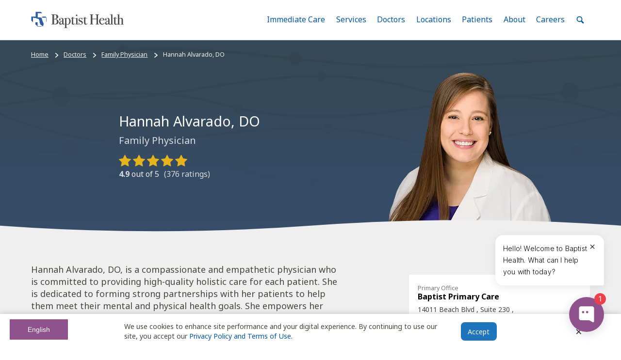

--- FILE ---
content_type: text/html; charset=utf-8
request_url: https://www.baptistjax.com/doctors/family-physician/dr-hannah-alvarado-do
body_size: 62942
content:





<!DOCTYPE html>
<html lang="en" class="no-js">

<head>
  <meta name="referrer" content="origin">
  <meta charset="utf-8">
  <meta name="viewport" content="width=device-width,initial-scale=1">
  
    <title>Hannah Alvarado, DO, Family Physician | Baptist Health</title>
<meta name="description" content="Dr. Hannah Alvarado, DO is a Jacksonville Family Physician for Baptist Health" />


  
  <link rel="apple-touch-icon" href="/apple-touch-icon.png">
  <link rel="mask-icon" href="/safari-pinned-tab.svg" color="#0055a5">
  <link rel="manifest" href="/manifest.json">

  <link rel="alternate" href="https://www.baptistjax.com/doctors/family-physician/dr-hannah-alvarado-do" hreflang="en"/>
  <link rel="alternate" href="https://www.baptistjax.com/es/doctors/family-physician/dr-hannah-alvarado-do" hreflang="es"/>
  <link rel="alternate" href="https://www.baptistjax.com/doctors/family-physician/dr-hannah-alvarado-do" hreflang="x-default"/>
  <link rel="canonical" href="https://www.baptistjax.com/doctors/family-physician/dr-hannah-alvarado-do"/>


  <meta name="msapplication-config" content="/browserconfig.xml">
  <meta name="apple-mobile-web-app-title" content="Baptist Health">
  <meta name="application-name" content="Baptist Health">
  <meta name="theme-color" content="#efefef">

  <link rel="preconnect dns-prefetch" href="https://ajax.googleapis.com">
  <link rel="preconnect dns-prefetch" href="https://fonts.googleapis.com">
  <link rel="preconnect dns-prefetch" href="https://fonts.gstatic.com">

  <script>(function (H) { H.className = H.className.replace(/\bno-js\b/, 'js') })(document.documentElement)</script>

  <script>
        (function () {
            WebFontConfig = {
                /*Configure Google Fonts see: https://github.com/typekit/webfontloader#google*/
                google: {
                    /*Use Google's Font API syntax see: https://github.com/typekit/webfontloader#google*/
                    families: ['Noto Sans:400,400i,700', 'Noto Serif:400,400i,700']
                },
                timeout: 10000
            };
            (function (d) {
                var wf = d.createElement('script'), s = d.scripts[0];
                wf.src = 'https://ajax.googleapis.com/ajax/libs/webfont/1.6.26/webfont.js';
                wf.async = true;
                s.parentNode.insertBefore(wf, s);
            })(document);
        })();</script>

  <script type="text/javascript" src="https://global.localizecdn.com/localize.js"></script>
  <script>!function(a){if(!a.Localize){a.Localize={};for(var e=["translate","untranslate","phrase","initialize","translatePage","setLanguage","getLanguage","detectLanguage","getAvailableLanguages","untranslatePage","bootstrap","prefetch","on","off","hideWidget","showWidget","getSourceLanguage"],t=0;t<e.length;t++)a.Localize[e[t]]=function(){}}}(window);</script>

  

  
      <script>
        Localize.initialize({

            key: '21mkuUgn26Hco',
            useSubdirectoriesWithWidget: true,
            autoApprove: true,
        });
      </script>
  



    <script type="text/javascript">
      document.querySelector('html').setAttribute('lang', 'en');
    </script>
  <script>
    const canHref = document.querySelector('[rel="canonical"]').getAttribute('href');
    const enHref = document.querySelector('[hreflang="en"]').getAttribute('href');
    const esHref = document.querySelector('[hreflang="es"]').getAttribute('href');
    const chatBotScript = document.querySelector('script[src*="https://api.airbud.io/widgets/widget.js?id=374e6032-7483-4db7-946e-2ecf07398396"]');


    console.log(window.location.href);

    if( window.location.href == enHref) {
      //console.log('english: ' + window.location.href);

      if (!chatBotScript) {
            window.HYRO_WIDGET_ID = "374e6032-7483-4db7-946e-2ecf07398396";
            document.addEventListener("DOMContentLoaded", function() {
              const d = document;
              const l = d.createElement('script');
              l.type = 'text/javascript';
              l.async = true;
              l.src = 'https://api.airbud.io/widgets/widget.js?id=' + window.HYRO_WIDGET_ID;
              const x = d.getElementsByTagName('script')[0];
              x.parentNode.insertBefore(l, x);
              document.body.appendChild(x);
            });
      }
    } else if (window.location.href === esHref) {
      document.querySelector('html').setAttribute('lang', 'es');

      if (chatBotScript) {
        chatBotScript.remove(); // Remove the script tag
      }
    }
  </script>

  
    <script>
            (function (w, d, s, l, i) {
                w[l] = w[l] || []; w[l].push({
                    'gtm.start':
                        new Date().getTime(), event: 'gtm.js'
                }); var f = d.getElementsByTagName(s)[0],
                    j = d.createElement(s), dl = l != 'dataLayer' ? '&l=' + l : ''; j.async = true; j.src =
                        'https://www.googletagmanager.com/gtm.js?id=' + i + dl; f.parentNode.insertBefore(j, f);
            })(window, document, 'script', 'dataLayer', 'GTM-WVLK7Z8');</script>

    <script src="https://cdn.schemaapp.com/javascript/schemaFunctions.min.js"></script>
    <script>window.schema_highlighter = { accountId: "BaptistHealthSystems", key: "313ZG-BSCVR-XFR4D-UAWAO", outputCache: true }</script>
    <script async src="https://cdn.schemaapp.com/javascript/highlight.js"></script>

    <script type="text/javascript">
            (function (c, a) {
                if (!a.__SV) {
                    var b = window; try { var d, m, j, k = b.location, f = k.hash; d = function (a, b) { return (m = a.match(RegExp(b + "=([^&]*)"))) ? m[1] : null }; f && d(f, "fpState") && (j = JSON.parse(decodeURIComponent(d(f, "fpState"))), "fpeditor" === j.action && (b.sessionStorage.setItem("_fpcehash", f), history.replaceState(j.desiredHash || "", c.title, k.pathname + k.search))) } catch (n) { } var l, h; window.freshpaint = a; a._i = []; a.init = function (b, d, g) {
                        function c(b, i) {
                            var a = i.split("."); 2 == a.length && (b = b[a[0]], i = a[1]); b[i] = function () {
                                b.push([i].concat(Array.prototype.slice.call(arguments,
                                    0)))
                            }
                        } var e = a; "undefined" !== typeof g ? e = a[g] = [] : g = "freshpaint"; e.people = e.people || []; e.toString = function (b) { var a = "freshpaint"; "freshpaint" !== g && (a += "." + g); b || (a += " (stub)"); return a }; e.people.toString = function () { return e.toString(1) + ".people (stub)" }; l = "disable time_event track track_pageview track_links track_forms track_with_groups add_group set_group remove_group register register_once alias unregister identify name_tag set_config reset opt_in_tracking opt_out_tracking has_opted_in_tracking has_opted_out_tracking clear_opt_in_out_tracking people.set people.set_once people.unset people.increment people.append people.union people.track_charge people.clear_charges people.delete_user people.remove people group page alias ready addEventProperties addInitialEventProperties removeEventProperty addPageviewProperties".split(" ");
                        for (h = 0; h < l.length; h++)c(e, l[h]); var f = "set set_once union unset remove delete".split(" "); e.get_group = function () { function a(c) { b[c] = function () { call2_args = arguments; call2 = [c].concat(Array.prototype.slice.call(call2_args, 0)); e.push([d, call2]) } } for (var b = {}, d = ["get_group"].concat(Array.prototype.slice.call(arguments, 0)), c = 0; c < f.length; c++)a(f[c]); return b }; a._i.push([b, d, g])
                    }; a.__SV = 1.4; b = c.createElement("script"); b.type = "text/javascript"; b.async = !0; b.src = "undefined" !== typeof FRESHPAINT_CUSTOM_LIB_URL ?
                        FRESHPAINT_CUSTOM_LIB_URL : "//perfalytics.com/static/js/freshpaint.js"; (d = c.getElementsByTagName("script")[0]) ? d.parentNode.insertBefore(b, d) : c.head.appendChild(b)
                }
            })(document, window.freshpaint || []);
        freshpaint.init("095cb328-db1a-4562-9aff-c6b72e3a2aa2");
        freshpaint.page();
    </script>


  


  


  <script type="text/javascript">var isIE = /*@cc_on!@*/false || !!document.documentMode;</script>

  <script src="https://my.baptistchart.com/mychart/Scripts/lib/Widget/widget_sdk.js"></script>

  
  
    <link rel='stylesheet' href="/css/bundle.min.css?v=nB8d5CSsW9cgyfU-uSf9G9CZBS2Ysa8b7jHVen-vDYA" />
    <link rel='stylesheet' href="/css/site.min.css?v=8oWN8VVILdhhn0PRKCVJKto4AkK_SC8ZzunsuYbGK6E" />
    <link rel='stylesheet' href="/css/override.min.css?v=nLAT31e2Ik064zOBoTZJPaLpt39jrkiM3Lmymq-9PVo" />
    <link rel='stylesheet' href="/css/banner.css?v=MlmEF9zOvCd2mQaWaK5dnsuQtKrl2URs8Ja0DnMLDJ8" />
  

  
</head>

<body class="MastheadPage">



<header aria-label="Site Header" id="siteHeader">

  
    <noscript>
      <iframe loading="lazy" src="https://www.googletagmanager.com/ns.html?id=GTM-WVLK7Z8" height="0" width="0" style="display:none;visibility:hidden"></iframe>
    </noscript>
  
  
  <div id="browserBanner"></div>

  <div class="MegaMenu js-MegaMenu">
    <a class="FocusControl Button Button--primary" href="#main">
      Skip to main content
    </a>
    <div class="MegaMenu-inner">
      <a class="MegaMenu-home" href="/" title="Return to home">
        <span class="u-hiddenVisually">
            Home: Baptist Health
          </span>

       <svg width="415" height="74" viewBox="0 0 415 74" class="MegaMenu-logo" focusable="false">
          <polygon points="29.101 47.991 19.699 47.983 19.695 57.237 29.419 66.955 47.966 66.931 45.935 64.908 29.106 64.908 29.101 47.991" style="fill:#2a5ca8" />
          <path d="M55.523,52.653,51.106,41.917s-4.982-15.988-5.079-16.558h-.786l0,2.334-2.18-.011v-1.51H29.581V7.453H49.719L43.826,1.538l-23.357,0V22.186H1.061V39.972l7.63,7.63V27.3h2.788l1.27,1.855H22.809l2.949,2.351,7.944.732,3.309,8-.982,2.736,2.312-2.218,1.173,1.16-2.5,3.637,4.582,11.81,7.815,5.82,2.1,3.781,2.045-4.352,2.376-3.134Z" style="fill:#2a5ca8" />
          <polygon points="66.833 27.263 49.719 27.253 49.719 22.489 64.48 22.489 68.275 26.619 69.24 27.607 69.215 44.125 67.544 46.147 67.544 27.294 66.833 27.263" style="fill:#2a5ca8" />
          <path d="M122.268,45.548a10.286,10.286,0,0,1-5.966,9.687,21.231,21.231,0,0,1-8.275,1.925q-1.477.065-8.724.063H91.477c-.728,0-1.09-.181-1.09-.544s.663-.546,1.988-.546q2.309,0,2.727-.482t.416-2.918v-34.7a10.745,10.745,0,0,0-.256-3.271q-.451-.768-3.271-.833-1.733,0-1.732-.676,0-.608,1.6-.608h.769a4.945,4.945,0,0,0,1.283.193h12.509q6.928.064,10.328,2.309a8.588,8.588,0,0,1,3.977,7.633,8.976,8.976,0,0,1-3.271,7.152q-3.272,2.79-9.173,3.5v.384q5.837.386,9.109,2.438A10.258,10.258,0,0,1,122.268,45.548Zm-8.6-22.13q0-6.159-2.823-8.211-1.477-1.09-5.581-1.09-1.092,0-3.4.192v18.6h.578l3.528-.128a7.273,7.273,0,0,0,5.677-2.6A10.383,10.383,0,0,0,113.672,23.418Zm1.86,21.424q0-8.082-6.543-10.006a28.931,28.931,0,0,0-7.12-.578V53.374q0,1.862.385,2.117.641.451,3.593.449a9.178,9.178,0,0,0,7.056-2.823Q115.531,50.3,115.532,44.842Z" style="fill:#4f4f53" />
          <path d="M112.9,53.117a9.18,9.18,0,0,1-7.057,2.823q-2.95,0-3.592-.449-.385-.254-.385-2.116V34.258a28.931,28.931,0,0,1,7.12.578q6.543,1.923,6.543,10.006Q115.532,50.3,112.9,53.117Zm-1.251-22.932a7.277,7.277,0,0,1-5.677,2.6l-3.528.128h-.578v-18.6q2.309-.192,3.4-.192,4.106,0,5.581,1.09,2.822,2.054,2.823,8.211A10.383,10.383,0,0,1,111.652,30.185Zm5.741,6.062q-3.271-2.052-9.109-2.438v-.384q5.9-.705,9.173-3.5a8.976,8.976,0,0,0,3.271-7.152,8.587,8.587,0,0,0-3.977-7.633q-3.4-2.244-10.328-2.309H93.916a4.906,4.906,0,0,1-1.283-.193h-.77q-1.6,0-1.6.608,0,.676,1.733.676,2.821.065,3.271.834a10.747,10.747,0,0,1,.256,3.271v34.7q0,2.437-.416,2.918t-2.727.481c-1.326,0-1.989.184-1.989.546s.363.545,1.091.545H99.3q7.246,0,8.723-.063a21.236,21.236,0,0,0,8.276-1.925,10.286,10.286,0,0,0,5.965-9.687A10.262,10.262,0,0,0,117.393,36.248Z" style="fill:#4f4f53" />
          <path d="M150.171,54.337q0,1.091-2.266,2.277a9.416,9.416,0,0,1-4.371,1.187q-4.4,0-4.6-4.553a7.953,7.953,0,0,1-7.53,4.746,6.448,6.448,0,0,1-4.532-1.635,5.441,5.441,0,0,1-1.787-4.2q0-5.259,6.292-8.339a34.728,34.728,0,0,1,7.5-2.052v-1.6a29.955,29.955,0,0,0-.578-7.442,4.376,4.376,0,0,0-4.619-3.271,5.78,5.78,0,0,0-3.753,1.219,3.8,3.8,0,0,0-1.507,3.08c0,.343.266.512.8.512a1.866,1.866,0,0,1,1.444.769,2.643,2.643,0,0,1,.642,1.733,2.495,2.495,0,0,1-2.823,2.823,3.245,3.245,0,0,1-2.438-.994,3.5,3.5,0,0,1-.962-2.534,6.818,6.818,0,0,1,2.374-5.2,10.535,10.535,0,0,1,7.312-2.374q7.055,0,8.66,3.849a19,19,0,0,1,.578,5.836v12q0,2.951.064,3.464.32,2.309,1.859,2.309a3.788,3.788,0,0,0,2.95-1.282q.641-.705.962-.707C150.063,53.951,150.171,54.079,150.171,54.337Zm-11.29-6.8V42.854q-4.741,1.091-6.8,2.855a5.9,5.9,0,0,0-2.055,4.715,4.874,4.874,0,0,0,1.17,3.368,3.768,3.768,0,0,0,2.941,1.315q2.717,0,4.361-3.08Q138.881,51.321,138.881,47.537Z" style="fill:#4f4f53" />
          <path d="M138.5,52.027q-1.644,3.078-4.361,3.08a3.768,3.768,0,0,1-2.942-1.316,4.874,4.874,0,0,1-1.17-3.367,5.9,5.9,0,0,1,2.055-4.715q2.055-1.763,6.8-2.855v4.683Q138.881,51.322,138.5,52.027Zm11.349,1.925q-.321,0-.962.707a3.792,3.792,0,0,1-2.951,1.281q-1.539,0-1.859-2.309-.065-.512-.064-3.464v-12a19.005,19.005,0,0,0-.578-5.836q-1.6-3.849-8.66-3.849a10.519,10.519,0,0,0-7.311,2.373,6.822,6.822,0,0,0-2.374,5.2,3.5,3.5,0,0,0,.962,2.534,3.245,3.245,0,0,0,2.438.994,2.495,2.495,0,0,0,2.823-2.823,2.645,2.645,0,0,0-.642-1.733,1.865,1.865,0,0,0-1.444-.769q-.8,0-.8-.513a3.8,3.8,0,0,1,1.507-3.079,5.777,5.777,0,0,1,3.753-1.219,4.374,4.374,0,0,1,4.618,3.271,29.9,29.9,0,0,1,.577,7.441v1.6a34.726,34.726,0,0,0-7.5,2.052q-6.293,3.08-6.292,8.339a5.443,5.443,0,0,0,1.787,4.2,6.453,6.453,0,0,0,4.532,1.635,7.953,7.953,0,0,0,7.53-4.746q.192,4.555,4.6,4.553a9.424,9.424,0,0,0,4.371-1.186q2.265-1.188,2.266-2.277C150.171,54.078,150.063,53.951,149.85,53.951Z" style="fill:#4f4f53" />
          <path d="M176.277,42.982a16.018,16.018,0,0,1-3.635,10.713,11.374,11.374,0,0,1-9.043,4.3,7.728,7.728,0,0,1-6.564-3.079V69.859a7.507,7.507,0,0,0,.1,1.667c.064.171.27.321.617.449a23.629,23.629,0,0,0,3.766.192q.778,0,.779.578c0,.3-.279.448-.833.448H148.887q-1.861,0-1.86-.477,0-.613.769-.613h1.925q1.86,0,1.988-.834.062-.385.064-5.9V33.425q0-1.8-1.733-1.668h-2.693q-.577,0-.578-.477,0-.615,1.412-.614A11.8,11.8,0,0,0,154.6,29a2.8,2.8,0,0,1,1.283-.514.649.649,0,0,1,.673.482,15.684,15.684,0,0,1,.224,2.919,7.789,7.789,0,0,1,6.8-3.4,11.593,11.593,0,0,1,9.141,4.073A15.261,15.261,0,0,1,176.277,42.982Zm-5.708.031a21.3,21.3,0,0,0-1.546-8.551q-2.062-4.885-6.38-4.886a5.337,5.337,0,0,0-3.868,1.575,5.621,5.621,0,0,0-1.739,3.826q-.129,2.83.064,11.9.064,4.565.194,5.5a4.189,4.189,0,0,0,.838,1.9,5.692,5.692,0,0,0,4.834,2.636,5.471,5.471,0,0,0,5.027-2.829Q170.567,49.765,170.569,43.013Z" style="fill:#4f4f53" />
          <path d="M167.992,54.074a5.475,5.475,0,0,1-5.028,2.829,5.691,5.691,0,0,1-4.834-2.636,4.2,4.2,0,0,1-.838-1.9q-.13-.931-.194-5.5-.192-9.065-.064-11.895a5.626,5.626,0,0,1,1.74-3.827,5.336,5.336,0,0,1,3.868-1.575q4.318,0,6.38,4.886a21.292,21.292,0,0,1,1.546,8.552Q170.569,49.766,167.992,54.074Zm4.726-21.514a11.593,11.593,0,0,0-9.141-4.073,7.792,7.792,0,0,0-6.8,3.4,15.714,15.714,0,0,0-.224-2.92.649.649,0,0,0-.673-.481A2.809,2.809,0,0,0,154.6,29a11.8,11.8,0,0,1-6.414,1.667q-1.411,0-1.411.614c0,.318.192.476.578.476h2.693q1.733-.128,1.733,1.669V65.369q0,5.517-.065,5.9-.129.833-1.988.834H147.8q-.77,0-.769.614,0,.475,1.86.477H161.46c.555,0,.834-.15.834-.448q0-.579-.779-.578a23.631,23.631,0,0,1-3.767-.192c-.347-.129-.553-.278-.617-.449a7.414,7.414,0,0,1-.1-1.667V54.913a7.731,7.731,0,0,0,6.565,3.079,11.373,11.373,0,0,0,9.042-4.3,16.017,16.017,0,0,0,3.636-10.712,15.27,15.27,0,0,0-3.56-10.423Z" style="fill:#4f4f53" />
          <path d="M196.355,53.438q0,.578-1.6,2.052a9.416,9.416,0,0,1-6.542,2.5,7.235,7.235,0,0,1-5.324-1.792q-1.027-1.022-1.026-6.015V31.113a.711.711,0,0,0-.706-.7h-2.438q-1.412,0-1.412-.449t.7-.513a9.866,9.866,0,0,0,7.776-4.932,1.12,1.12,0,0,1,.956-.584.395.395,0,0,1,.446.448v1.347a14.066,14.066,0,0,0,.257,3.464,9.936,9.936,0,0,0,1.924.129A21.484,21.484,0,0,0,194.045,29a1.948,1.948,0,0,1,.449-.064q.512,0,.512.554,0,.923-5.2.923h-2.63V42.278a80.981,80.981,0,0,0,.449,11.258,2.652,2.652,0,0,0,2.95,2.277q2.118,0,4.747-2.373a.734.734,0,0,1,.577-.321C196.2,53.117,196.355,53.225,196.355,53.438Z" style="fill:#4f4f53" />
          <path d="M195.905,53.117a.734.734,0,0,0-.577.321q-2.631,2.375-4.747,2.373a2.652,2.652,0,0,1-2.95-2.277,80.913,80.913,0,0,1-.449-11.257V30.409h2.63q5.2,0,5.2-.922c0-.369-.172-.554-.512-.554a1.878,1.878,0,0,0-.449.064,21.5,21.5,0,0,1-4.683.321,9.859,9.859,0,0,1-1.924-.129,14.017,14.017,0,0,1-.257-3.464V24.38a.4.4,0,0,0-.447-.449,1.121,1.121,0,0,0-.956.585A9.864,9.864,0,0,1,178,29.447c-.467.044-.7.214-.7.514s.471.449,1.412.449h2.437a.713.713,0,0,1,.706.7V50.185q0,4.993,1.026,6.016a7.234,7.234,0,0,0,5.324,1.791,9.417,9.417,0,0,0,6.543-2.5q1.6-1.473,1.6-2.052C196.355,53.224,196.2,53.117,195.905,53.117Z" style="fill:#4f4f53" />
          <path d="M210.659,56.838q0,.576-1.09.577.062,0-1.54-.128-1.924-.128-3.207-.129h-6.671a1.2,1.2,0,0,1-.769.256c-.471,0-.705-.159-.705-.475,0-.453.426-.68,1.283-.68,1.625-.042,2.512-.161,2.662-.352a7.7,7.7,0,0,0,.225-2.663V33.808a11.131,11.131,0,0,0-.161-1.892c-.064-.193-.331-.289-.8-.289h-2.5c-.471,0-.705-.15-.705-.449,0-.262.357-.411,1.075-.449a15.311,15.311,0,0,0,7.278-2l.634-.375a8.391,8.391,0,0,1,.506,3.52V52.485a24.041,24.041,0,0,0,.1,3.007.772.772,0,0,0,.673.577,11.727,11.727,0,0,0,2.823.256Q210.659,56.325,210.659,56.838Zm-4.812-39.963a2.551,2.551,0,0,1-2.886,2.886,2.842,2.842,0,0,1-2.053-.8A2.608,2.608,0,0,1,200.075,17q0-3.015,2.886-3.016a2.552,2.552,0,0,1,2.886,2.888Z" style="fill:#4f4f53" />
          <path d="M209.762,56.325a11.742,11.742,0,0,1-2.824-.256.771.771,0,0,1-.672-.577,24.041,24.041,0,0,1-.1-3.007V31.877a8.4,8.4,0,0,0-.506-3.519l-.634.374a15.3,15.3,0,0,1-7.278,2c-.718.038-1.075.188-1.075.448,0,.3.234.449.705.449h2.5c.471,0,.738.1.8.289a11.172,11.172,0,0,1,.16,1.892V53.247a7.68,7.68,0,0,1-.225,2.663q-.224.287-2.662.351-1.283,0-1.283.68c0,.317.234.475.705.475a1.2,1.2,0,0,0,.77-.256h6.671q1.282,0,3.207.129,1.6.128,1.54.128,1.09,0,1.09-.576Q210.658,56.326,209.762,56.325Zm-6.8-42.336q-2.886,0-2.886,3.016a2.612,2.612,0,0,0,.833,1.956,2.845,2.845,0,0,0,2.053.8,2.551,2.551,0,0,0,2.886-2.886,2.552,2.552,0,0,0-2.886-2.887Z" style="fill:#4f4f53" />
          <path d="M230.224,49.057a8.461,8.461,0,0,1-2.708,6.332,9,9,0,0,1-6.467,2.6,12.5,12.5,0,0,1-5.287-1.54A3.18,3.18,0,0,0,214.3,56q-.893,0-1.338,1.219c-.17.514-.4.769-.7.769s-.446-.171-.446-.514v-8.6q0-.705.449-.706c.342,0,.534.237.577.711a9.613,9.613,0,0,0,1.668,4.653,8.2,8.2,0,0,0,6.864,3.36,5.157,5.157,0,0,0,3.721-1.35,4.753,4.753,0,0,0,1.411-3.6,5.158,5.158,0,0,0-1.6-3.986,6.948,6.948,0,0,0-1.636-1.19q-.739-.352-4.33-1.7-7.12-2.7-7.121-8.1a8.252,8.252,0,0,1,2.418-6.043,8.082,8.082,0,0,1,5.983-2.444,14.707,14.707,0,0,1,3.818.769,3.984,3.984,0,0,0,1.146.193,1.541,1.541,0,0,0,1.654-1.283c.128-.426.319-.642.574-.642.3,0,.445.172.445.514v3.079a35.966,35.966,0,0,0,.322,4.94v.128a.455.455,0,0,1-.514.514q-.385,0-.962-1.942A7.475,7.475,0,0,0,224.224,31a6.3,6.3,0,0,0-4.072-1.425,4.973,4.973,0,0,0-3.592,1.351,4.512,4.512,0,0,0-1.412,3.407q0,3.215,4.3,4.886,6.671,2.637,8.466,4.373A7.338,7.338,0,0,1,230.224,49.057Z" style="fill:#4f4f53" />
          <path d="M251.328,53.438q0,.578-1.6,2.052a9.418,9.418,0,0,1-6.543,2.5,7.232,7.232,0,0,1-5.324-1.792q-1.028-1.022-1.026-6.015V31.113a.712.712,0,0,0-.706-.7h-2.438q-1.412,0-1.412-.449t.7-.513a9.864,9.864,0,0,0,7.776-4.932,1.122,1.122,0,0,1,.955-.584.4.4,0,0,1,.447.448v1.347a14.013,14.013,0,0,0,.257,3.464,9.928,9.928,0,0,0,1.924.129A21.5,21.5,0,0,0,249.018,29a1.933,1.933,0,0,1,.448-.064c.343,0,.512.185.512.554q0,.923-5.194.923h-2.63V42.278a81.067,81.067,0,0,0,.449,11.258,2.653,2.653,0,0,0,2.951,2.277q2.116,0,4.747-2.373a.734.734,0,0,1,.578-.321C251.178,53.117,251.328,53.225,251.328,53.438Z" style="fill:#4f4f53" />
          <path d="M227.913,43.591q-1.795-1.734-8.466-4.372-4.3-1.672-4.3-4.886a4.512,4.512,0,0,1,1.412-3.407,4.975,4.975,0,0,1,3.591-1.35A6.3,6.3,0,0,1,224.225,31a7.48,7.48,0,0,1,2.47,3.755q.577,1.943.962,1.942a.454.454,0,0,0,.514-.513v-.129a35.743,35.743,0,0,1-.321-4.939V28.036c0-.342-.148-.514-.445-.514-.257,0-.447.216-.574.642a1.542,1.542,0,0,1-1.654,1.283,3.974,3.974,0,0,1-1.145-.192,14.681,14.681,0,0,0-3.818-.77,8.082,8.082,0,0,0-5.982,2.444,8.254,8.254,0,0,0-2.417,6.042q0,5.4,7.119,8.1,3.593,1.35,4.331,1.7a6.969,6.969,0,0,1,1.635,1.19,5.154,5.154,0,0,1,1.6,3.986,4.751,4.751,0,0,1-1.41,3.6,5.16,5.16,0,0,1-3.721,1.35,8.194,8.194,0,0,1-6.863-3.36,9.6,9.6,0,0,1-1.669-4.653c-.043-.473-.235-.712-.576-.712-.3,0-.449.237-.449.706v8.6c0,.343.148.513.446.513s.531-.256.7-.769Q213.407,56,214.3,56a3.172,3.172,0,0,1,1.465.449,12.489,12.489,0,0,0,5.288,1.539,9.008,9.008,0,0,0,6.467-2.6,8.463,8.463,0,0,0,2.706-6.332A7.352,7.352,0,0,0,227.913,43.591Z" style="fill:#4f4f53" />
          <path d="M250.879,53.117a.736.736,0,0,0-.579.321q-2.631,2.375-4.747,2.373a2.653,2.653,0,0,1-2.95-2.277,80.924,80.924,0,0,1-.449-11.257V30.409h2.631q5.194,0,5.194-.922,0-.554-.512-.554a1.878,1.878,0,0,0-.449.064,21.493,21.493,0,0,1-4.682.321,9.848,9.848,0,0,1-1.925-.129,14,14,0,0,1-.257-3.464V24.38a.4.4,0,0,0-.447-.449,1.12,1.12,0,0,0-.955.585,9.863,9.863,0,0,1-7.776,4.932c-.467.044-.7.214-.7.514s.471.449,1.412.449h2.437a.714.714,0,0,1,.706.7V50.185q0,4.993,1.026,6.016a7.23,7.23,0,0,0,5.324,1.791,9.418,9.418,0,0,0,6.543-2.5q1.6-1.473,1.6-2.052Q251.328,53.117,250.879,53.117Z" style="fill:#4f4f53" />
          <path d="M303.286,56.645q0,.576-1.21.577H288.139c-.85,0-1.273-.17-1.273-.513s.992-.575,2.976-.7q1.584-.126,1.837-.543a9.056,9.056,0,0,0,.254-2.975V33.809H272.624V51.963q0,2.885.449,3.4t3.016.707q1.666.129,1.667.577,0,.576-1.283.577h-13.92c-.856,0-1.283-.17-1.283-.513s.426-.554,1.283-.64c.554-.042,1.132-.086,1.732-.129a2.55,2.55,0,0,0,1.8-.64,15.4,15.4,0,0,0,.193-3.587V17.9a10.521,10.521,0,0,0-.29-3.394q-.287-.512-2.02-.576-1.988-.136-2.342-.2c-.235-.044-.351-.225-.351-.541,0-.36.277-.54.833-.54.17,0,.535.022,1.091.063q1.6.131,7.569.129,3.272,0,4.554-.1a5.708,5.708,0,0,1,1.154-.1q1.155,0,1.154.643,0,.579-2.084.579t-2.5.483q-.419.483-.419,3.057V32.2h19.309V18.369q0-3.411-.513-4.022t-3.593-.547q-.961,0-.962-.58c0-.385.363-.579,1.091-.579h13.983q1.346,0,1.347.577t-2.823.642a4.208,4.208,0,0,0-1.219.128,1.087,1.087,0,0,0-.8.707,15.492,15.492,0,0,0-.16,3.014V51.834a10.6,10.6,0,0,0,.317,3.593q.634.705,3.673.7Q303.285,56.005,303.286,56.645Z" style="fill:#4f4f53" />
          <path d="M302.271,56.133q-3.04,0-3.673-.7a10.62,10.62,0,0,1-.317-3.593V17.709a15.407,15.407,0,0,1,.16-3.015,1.089,1.089,0,0,1,.8-.706,4.212,4.212,0,0,1,1.219-.128q2.822-.064,2.823-.643t-1.348-.576H287.955q-1.09,0-1.09.579c0,.387.319.58.961.58q3.079-.064,3.592.546t.514,4.022V32.206H272.623V17.4q0-2.575.418-3.057t2.5-.483q2.084,0,2.085-.579,0-.644-1.155-.643a5.7,5.7,0,0,0-1.153.1q-1.287.1-4.555.1-5.966,0-7.569-.129c-.556-.042-.92-.063-1.09-.063q-.835,0-.834.539c0,.316.117.5.352.541s1.016.112,2.342.2q1.731.064,2.02.576a10.528,10.528,0,0,1,.289,3.394V51.714a15.4,15.4,0,0,1-.193,3.588,2.548,2.548,0,0,1-1.8.64c-.6.043-1.176.087-1.733.129q-1.283.129-1.283.64c0,.343.427.512,1.283.512h13.921q1.282,0,1.282-.576,0-.45-1.667-.577c-1.711-.13-2.716-.362-3.015-.706s-.449-1.475-.449-3.4V33.809h19.308V52.49a9.014,9.014,0,0,1-.255,2.975q-.253.416-1.837.543-2.976.192-2.975.7c0,.343.424.512,1.272.512h13.937q1.209,0,1.21-.576C303.285,56.219,302.946,56.047,302.271,56.133Z" style="fill:#4f4f53" />
          <path d="M327.211,50.231a5.679,5.679,0,0,1-.994,2.277,14.213,14.213,0,0,1-2.02,2.662,9.839,9.839,0,0,1-7.377,2.823,12.648,12.648,0,0,1-9.654-4.169,14.578,14.578,0,0,1-3.88-10.328,15.867,15.867,0,0,1,3.689-10.712,11.635,11.635,0,0,1,9.2-4.3,11.258,11.258,0,0,1,7.632,2.663,9.222,9.222,0,0,1,3.272,6.831,32.543,32.543,0,0,1-5.452.257h-4.491q-.449,0-7.7.191a26.636,26.636,0,0,0-.322,4.026q0,6.457,2.47,9.938a8.036,8.036,0,0,0,6.961,3.484,6.673,6.673,0,0,0,4.1-1.155,14.1,14.1,0,0,0,3.336-4.426.781.781,0,0,1,.706-.513C327.038,49.781,327.211,49.933,327.211,50.231ZM321.63,37.146q-.259-7.7-5.517-7.7-5.2,0-6.479,7.7Z" style="fill:#4f4f53" />
          <path d="M309.635,37.145q1.282-7.7,6.479-7.7,5.259,0,5.517,7.7ZM326.7,49.781a.779.779,0,0,0-.706.514,14.106,14.106,0,0,1-3.335,4.425,6.683,6.683,0,0,1-4.1,1.155,8.037,8.037,0,0,1-6.961-3.484q-2.47-3.483-2.47-9.938a26.774,26.774,0,0,1,.321-4.027q7.248-.192,7.7-.191h4.49a32.635,32.635,0,0,0,5.452-.257,9.221,9.221,0,0,0-3.271-6.831,11.265,11.265,0,0,0-7.633-2.663,11.636,11.636,0,0,0-9.2,4.3,15.864,15.864,0,0,0-3.689,10.711,14.581,14.581,0,0,0,3.879,10.328,12.648,12.648,0,0,0,9.656,4.169,9.839,9.839,0,0,0,7.376-2.823,14.208,14.208,0,0,0,2.019-2.662,5.655,5.655,0,0,0,.994-2.277C327.21,49.933,327.039,49.781,326.7,49.781Z" style="fill:#4f4f53" />
          <path d="M355.113,54.337q0,1.091-2.265,2.277a9.417,9.417,0,0,1-4.372,1.187q-4.406,0-4.595-4.553a7.955,7.955,0,0,1-7.53,4.746,6.453,6.453,0,0,1-4.533-1.635,5.44,5.44,0,0,1-1.786-4.2q0-5.259,6.292-8.339a34.73,34.73,0,0,1,7.5-2.052v-1.6a29.952,29.952,0,0,0-.578-7.442,4.376,4.376,0,0,0-4.619-3.271,5.78,5.78,0,0,0-3.753,1.219,3.8,3.8,0,0,0-1.508,3.08c0,.343.266.512.8.512a1.863,1.863,0,0,1,1.444.769,2.643,2.643,0,0,1,.642,1.733,2.495,2.495,0,0,1-2.823,2.823,3.244,3.244,0,0,1-2.437-.994,3.5,3.5,0,0,1-.962-2.534,6.822,6.822,0,0,1,2.373-5.2,10.539,10.539,0,0,1,7.313-2.374q7.056,0,8.66,3.849a19.007,19.007,0,0,1,.577,5.836v12q0,2.951.064,3.464.322,2.309,1.861,2.309a3.788,3.788,0,0,0,2.95-1.282q.641-.705.963-.707C355.006,53.951,355.113,54.079,355.113,54.337Zm-11.29-6.8V42.854q-4.743,1.091-6.8,2.855a5.9,5.9,0,0,0-2.055,4.715,4.876,4.876,0,0,0,1.169,3.368,3.769,3.769,0,0,0,2.941,1.315q2.718,0,4.362-3.08Q343.823,51.321,343.823,47.537Z" style="fill:#4f4f53" />
          <path d="M343.444,52.027q-1.645,3.078-4.362,3.08a3.765,3.765,0,0,1-2.94-1.316,4.87,4.87,0,0,1-1.17-3.367,5.9,5.9,0,0,1,2.055-4.715q2.055-1.763,6.8-2.855v4.683Q343.823,51.322,343.444,52.027Zm11.349,1.925q-.323,0-.963.707a3.792,3.792,0,0,1-2.95,1.281q-1.541,0-1.86-2.309-.066-.512-.063-3.464v-12a18.97,18.97,0,0,0-.578-5.836q-1.6-3.849-8.66-3.849a10.519,10.519,0,0,0-7.311,2.373,6.822,6.822,0,0,0-2.374,5.2,3.5,3.5,0,0,0,.962,2.534,3.244,3.244,0,0,0,2.438.994,2.494,2.494,0,0,0,2.822-2.823,2.642,2.642,0,0,0-.642-1.733,1.862,1.862,0,0,0-1.443-.769q-.8,0-.8-.513a3.8,3.8,0,0,1,1.508-3.079,5.776,5.776,0,0,1,3.753-1.219,4.374,4.374,0,0,1,4.618,3.271,29.909,29.909,0,0,1,.578,7.441v1.6a34.725,34.725,0,0,0-7.5,2.052q-6.293,3.08-6.292,8.339a5.443,5.443,0,0,0,1.787,4.2,6.454,6.454,0,0,0,4.532,1.635,7.953,7.953,0,0,0,7.53-4.746q.192,4.555,4.6,4.553a9.428,9.428,0,0,0,4.372-1.186q2.266-1.188,2.266-2.277C355.113,54.078,355.006,53.951,354.794,53.951Z" style="fill:#4f4f53" />
          <path d="M366.274,56.774c0,.385-.279.577-.834.577h-.77q-.129,0-3.4-.128h-1.988q-.514,0-5.132.1-.385.033-.769.032c-.642.042-.962-.137-.962-.541,0-.281.234-.422.706-.422h1.667q1.8,0,1.8-.769.064-.385.064-5V17.966a9.461,9.461,0,0,0-.129-2.309c-.128-.343-.471-.514-1.026-.514h-2.309q-.9,0-.9-.546,0-.484,1.6-.544a15.783,15.783,0,0,0,5.709-1.412L360.949,12l.512-.192a21.487,21.487,0,0,1,.449,5.645V53.439a21.2,21.2,0,0,0,.064,2.278.6.6,0,0,0,.449.482,17.993,17.993,0,0,0,2.373.128C365.781,56.325,366.274,56.476,366.274,56.774Z" style="fill:#4f4f53" />
          <path d="M364.8,56.325a17.992,17.992,0,0,1-2.373-.128.607.607,0,0,1-.45-.482,21.609,21.609,0,0,1-.063-2.278V17.452a21.568,21.568,0,0,0-.449-5.644L360.95,12l-1.347.642a15.8,15.8,0,0,1-5.709,1.412q-1.6.06-1.6.544,0,.546.9.546H355.5c.555,0,.9.171,1.026.514a9.467,9.467,0,0,1,.129,2.309v32.65q0,4.62-.064,5,0,.771-1.8.77h-1.667c-.471,0-.706.141-.706.421q0,.606.961.541.387,0,.771-.032,4.618-.1,5.132-.1h1.988q3.272.128,3.4.128h.77c.555,0,.834-.192.834-.577C366.274,56.476,365.783,56.325,364.8,56.325Z" style="fill:#4f4f53" />
          <path d="M385,53.438q0,.578-1.6,2.052a9.415,9.415,0,0,1-6.542,2.5,7.235,7.235,0,0,1-5.324-1.792q-1.026-1.022-1.028-6.015V31.113a.71.71,0,0,0-.706-.7h-2.438q-1.412,0-1.411-.449c0-.3.233-.47.7-.513a9.866,9.866,0,0,0,7.775-4.932,1.12,1.12,0,0,1,.956-.584.395.395,0,0,1,.446.448v1.347a14.013,14.013,0,0,0,.257,3.464,9.936,9.936,0,0,0,1.924.129A21.481,21.481,0,0,0,382.693,29a1.952,1.952,0,0,1,.449-.064q.512,0,.513.554,0,.923-5.2.923h-2.63V42.278a80.891,80.891,0,0,0,.449,11.258,2.653,2.653,0,0,0,2.951,2.277q2.116,0,4.745-2.373a.734.734,0,0,1,.577-.321C384.853,53.117,385,53.225,385,53.438Z" style="fill:#4f4f53" />
          <path d="M384.554,53.117a.734.734,0,0,0-.577.321q-2.63,2.375-4.745,2.373a2.653,2.653,0,0,1-2.951-2.277,80.759,80.759,0,0,1-.448-11.257V30.409h2.629q5.2,0,5.2-.922c0-.369-.172-.554-.512-.554A1.875,1.875,0,0,0,382.7,29a21.5,21.5,0,0,1-4.684.321,9.838,9.838,0,0,1-1.923-.129,13.909,13.909,0,0,1-.257-3.464V24.38a.4.4,0,0,0-.447-.449,1.122,1.122,0,0,0-.957.585,9.864,9.864,0,0,1-7.775,4.932c-.466.044-.7.214-.7.514s.47.449,1.411.449H369.8a.713.713,0,0,1,.707.7V50.185q0,4.993,1.027,6.016a7.234,7.234,0,0,0,5.324,1.791,9.418,9.418,0,0,0,6.543-2.5q1.6-1.473,1.6-2.052Q385,53.117,384.554,53.117Z" style="fill:#4f4f53" />
          <path d="M412.971,56.838c0,.343-.363.512-1.09.512H400.206q-.835,0-.834-.511c0-.3.812-.448,2.437-.448q1.476,0,1.7-.352a6.762,6.762,0,0,0,.225-2.4V40.649q0-5.824-.513-7.232-1.093-2.942-4.812-2.943a5.859,5.859,0,0,0-5,2.751q-.643.9-.642,3.967V53.51a15.122,15.122,0,0,0,.063,1.983q.064.64.513.737a24.5,24.5,0,0,0,2.757.159c.514,0,.771.172.771.512,0,.3-.215.448-.642.448h-5.709q-5.325-.064-5.9,0h-.642c-.47,0-.706-.129-.706-.388,0-.3.235-.445.706-.445h.962l.962-.064q1.475.064,1.54-.9V26.707q0-10.277-.321-11.114-.385-.643-3.143-.707-1.539,0-1.54-.477,0-.409.321-.477t2.181-.137a14.766,14.766,0,0,0,6.286-1.54,6.374,6.374,0,0,1,.9-.321q.45.769.449,4.94V32.589a8.867,8.867,0,0,1,7.7-4.106q5.131,0,7.313,2.823a7.678,7.678,0,0,1,1.346,3.977,41.548,41.548,0,0,1,.129,4.3V55.746q.064.64,3.335.641C412.778,56.476,412.971,56.624,412.971,56.838Z" style="fill:#4f4f53" />
          <path d="M412.394,56.388q-3.27,0-3.335-.641V39.582a41.432,41.432,0,0,0-.13-4.3,7.673,7.673,0,0,0-1.346-3.978q-2.183-2.822-7.313-2.823a8.867,8.867,0,0,0-7.7,4.106V16.875q0-4.17-.449-4.94a6.406,6.406,0,0,0-.9.321A14.764,14.764,0,0,1,384.94,13.8q-1.862.07-2.182.137t-.322.477c0,.319.514.476,1.54.476q2.758.067,3.143.707.321.837.322,11.114V55.554q-.065.964-1.541.9l-.961.065h-.963c-.469,0-.706.148-.706.445,0,.259.235.388.706.388h.642q.578-.064,5.9,0h5.709c.427,0,.641-.149.641-.448,0-.341-.257-.513-.769-.513a24.377,24.377,0,0,1-2.758-.158q-.45-.1-.513-.737a15.065,15.065,0,0,1-.064-1.984V37.193q0-3.071.642-3.967a5.861,5.861,0,0,1,5-2.752q3.72,0,4.811,2.943.512,1.411.513,7.233v12.99a6.768,6.768,0,0,1-.224,2.4q-.224.352-1.7.351-2.438,0-2.438.449,0,.511.835.511H411.88q1.09,0,1.09-.512C412.971,56.624,412.778,56.475,412.394,56.388Z" style="fill:#4f4f53" />
        </svg>
      </a>
      <div class="MegaMenu-navWrapper">
        <a href="tel:+19042022000" class="MegaMenu-smallScreenControl Button Button--link js-MegaMenu-contactButton">
          <svg width="24" height="24" viewBox="0 0 24 24" class="Icon u-textGrow2 js-MegaMenu-contactIcon" focusable="false" role="presentation">
            <g class="Icon-scaleOut">
              <path d="M21.46,17.49A6.35,6.35,0,0,1,21,19.37a3.52,3.52,0,0,1-1.63,1.42,5.17,5.17,0,0,1-2.51.69,10.61,10.61,0,0,1-3.53-.93A13.06,13.06,0,0,1,11,19.43,22.59,22.59,0,0,1,4.54,13a12.93,12.93,0,0,1-1.11-2.35A10.31,10.31,0,0,1,2.5,7.09a5.17,5.17,0,0,1,.69-2.51A3.59,3.59,0,0,1,4.61,2.94a5.76,5.76,0,0,1,1.87-.41.54.54,0,0,1,.33,0c.28.09.58.75.71,1,.43.77.86,1.55,1.3,2.3.21.35.62.78.62,1.2C9.44,8,7,9.11,7,9.84A3,3,0,0,0,7.52,11,13.42,13.42,0,0,0,13,16.5a2.92,2.92,0,0,0,1.16.53c.73,0,1.92-2.44,2.74-2.44.42,0,.86.4,1.2.62.76.45,1.53.86,2.31,1.29.27.14.92.43,1,.72a.66.66,0,0,1,0,.28Z" />
            </g>
            <g class="Icon-scaleIn">
              <path d="M18.01,20.132,3.868,5.99A1.5,1.5,0,0,1,5.99,3.868L20.132,18.01a1.5,1.5,0,1,1-2.121,2.121Z" />
              <path d="M3.868,20.132a1.5,1.5,0,0,1,0-2.121L18.01,3.868A1.5,1.5,0,1,1,20.132,5.99L5.99,20.132A1.5,1.5,0,0,1,3.868,20.132Z" />
            </g>
          </svg>
          <span class="u-textShrink1">Contact</span>
        </a>
      </div>
      <div class="MegaMenu-navWrapper MegaMenu-navWrapper--main">
        <button class="MegaMenu-smallScreenControl js-MegaMenu-hamburger Button Button--link">
          <svg width="24" height="24" viewBox="0 0 24 24" class="Icon u-textGrow2 js-MegaMenu-hamburgerIcon" focusable="false" role="presentation">
            <g stroke="currentColor" stroke-linecap="round" stroke-width="3" fill="none">
              <polyline class="Icon-scaleOut" points="4,6 20,6" />
              <polyline class="Icon-rotate1of8" points="4,12 20,12" />
              <polyline class="Icon-show Icon-rotateCounter1of8" points="4,12 20,12" />
              <polyline class="Icon-scaleOut" points="4,18 20,18" />
            </g>
          </svg>
          <span class="u-textShrink1">
            <span class="u-hiddenVisually">Toggle Main</span>
          Menu
          </span>
        </button>
        <nav aria-label="Main Menu" class="MegaMenu-nav js-MegaMenu-nav MegaMenu-nav--main js-MegaMenu-nav--main" style="--MegaMenu-length: 6">
          <div class="MegaMenu-navUnderlay js-MegaMenu-navUnderlay"></div>
          <ul class="MegaMenu-primaryLinks js-MegaMenu-primaryLinks">
            <li class="MegaMenu-smallScreenSearch MegaMenu-submenuWrapper" style="--MegaMenu-index: 0;">
              <div class="Band">
                <div class="Band-content">
                  <form class="u-pad1 u-containProse" action="/site-search" method="GET" autocomplete="off">
                    <label class="u-hiddenVisually" for="small-screen-search">
                      Enter Your Search:
                    </label>
                    <div class="InputGroup js-InputGroup ">
                      <input class="Input InputGroup-cell js-mega-menu-search-input" name="q" id="small-screen-search" placeholder="What are you looking for?" type="search">
                      <button class="InputGroup-cell Button Button--primary" title="Search">
                        <span class="u-hiddenVisually">Perform Search</span>
                        <svg width="24" height="24" viewBox="0 0 24 24" class="Icon u-textGrow1" focusable="false" role="presentation">
                          <path d="M21.55092,18.92019l-4.78362-4.78362A7.78383,7.78383,0,0,0,17.904,10.07323,8.24973,8.24973,0,0,0,9.8305,2.001,7.82876,7.82876,0,0,0,2,9.828v.00347a8.25036,8.25036,0,0,0,8.07227,8.07227,7.78477,7.78477,0,0,0,3.9431-1.06837l4.80893,4.81146a1.20635,1.20635,0,0,0,1.70382,0l1.19369-1.19369C22.19144,19.9835,22.02055,19.38982,21.55092,18.92019ZM4.41016,9.83145a5.42041,5.42041,0,0,1,5.41922-5.4216H9.8305a5.84163,5.84163,0,0,1,5.66337,5.66337,5.42231,5.42231,0,0,1-5.4216,5.4216A5.84319,5.84319,0,0,1,4.41016,9.83145Z" />
                        </svg>
                      </button>
                    </div>
                  </form>
                </div>
                <div class="Band-wave">
                </div>
              </div>
            </li>
            <li class="MegaMenu-submenuWrapper js-MegaMenu-submenuWrapper" style="--MegaMenu-index: 1;">
              <div role="heading" aria-level="2" class="MegaMenu-submenuTitle">
                <a href="/immediate-care" data-controls="immediate-care-panel" class="MegaMenu-submenuToggle js-MegaMenu-submenuToggle ">
                  <svg width="64" height="64" viewBox="0 0 64 64" class="Icon MegaMenu-navCategoryIcon MegaMenu-submenuToggleIcon" focusable="false" role="presentation">
                    <path d="M32.11,59a22.52,22.52,0,0,1-11.27-3l.05-.09a22.45,22.45,0,1,0,0-38.88L20.84,17A22.55,22.55,0,1,1,32.11,59Z" fill="none" stroke-linecap="round" stroke-linejoin="round" stroke-width="3" />
                    <rect x="29.54" y="10.1" width="5.14" height="3.86" stroke-width="2" stroke-linecap="round" stroke-linejoin="round" fill="none" />
                    <rect x="26.97" y="4.96" width="10.29" height="5.14" rx="0.64" stroke-width="2" stroke-linecap="round" stroke-linejoin="round" fill="none" />
                    <path d="M34.39,38.73a3.22,3.22,0,0,1-4.55-4.55c.8-.79,6-4.2,9.75-6.58A1,1,0,0,1,41,29C38.59,32.7,35.18,37.93,34.39,38.73Z" fill="none" stroke-linecap="round" stroke-linejoin="round" stroke-width="2" />
                    <path d="M49.42,16.42a0,0,0,0,0-.07.07l1.33,1.33L48,20.51a0,0,0,0,0,0,.07l0,0,0,0,2.69-2.69,1.33,1.33h.07a0,0,0,0,0,0-.07Z" fill="none" stroke-linecap="round" stroke-linejoin="round" stroke-width="2" />
                    <line x1="4.27" y1="36.49" x2="19.27" y2="36.49" fill="none" stroke-linecap="round" stroke-linejoin="round" stroke-width="2" />
                    <line x1="10.27" y1="43.43" x2="19.27" y2="43.43" fill="none" stroke-linecap="round" stroke-linejoin="round" stroke-width="2" />
                    <line x1="16.27" y1="50.37" x2="19.27" y2="50.37" fill="none" stroke-linecap="round" stroke-linejoin="round" stroke-width="2" />
                    <line x1="10.27" y1="29.55" x2="19.27" y2="29.55" fill="none" stroke-linecap="round" stroke-linejoin="round" stroke-width="2" />
                    <line x1="16.27" y1="22.62" x2="19.27" y2="22.62" fill="none" stroke-linecap="round" stroke-linejoin="round" stroke-width="2" />
                  </svg>
                  <span class="u-hiddenVisually">Toggle</span>
                  <span id="immediate-care-button">
                Immediate Care
                <span class="u-hiddenVisually">Menu</span>
                  </span>
                  <svg width="24" height="24" viewBox="0 0 24 24" class="Icon MegaMenu-submenuExpandIcon MegaMenu-submenuToggleIcon js-MegaMenu-submenuExpandIcon" focusable="false" role="presentation">
                    <path d="M22,13.5H2a1.5,1.5,0,0,1,0-3H22a1.5,1.5,0,0,1,0,3Z" class="Icon-rotateCounter1of8" />
                    <path d="M12,23.5A1.50007,1.50007,0,0,1,10.5,22V2a1.5,1.5,0,0,1,3,0V22A1.50039,1.50039,0,0,1,12,23.5Z" class="Icon-rotateCounter1of8" />
                  </svg>
                </a>
              </div>
              <div class="MegaMenu-submenu js-MegaMenu-submenu Band" id="immediate-care-panel" hidden role="region" aria-labelledby="immediate-care-button">
                <div class="Band-wave Band-wave--in MegaMenu-smallScreenWave"></div>
                <div class="Band-content MegaMenu-scrollable js-MegaMenu-scrollable">
                  <div class="MegaMenu-submenuContent">
                    <div class="MegaMenu-submenuHeader">
                      <a href="/immediate-care" class="MegaMenu-overviewLink">
                        <svg width="64" height="64" viewBox="0 0 64 64" class="Icon MegaMenu-overviewCategoryIcon " focusable="false" role="presentation">
                          <path d="M32.11,59a22.52,22.52,0,0,1-11.27-3l.05-.09a22.45,22.45,0,1,0,0-38.88L20.84,17A22.55,22.55,0,1,1,32.11,59Z" fill="none" stroke-linecap="round" stroke-linejoin="round" stroke-width="3" />
                          <rect x="29.54" y="10.1" width="5.14" height="3.86" stroke-width="2" stroke-linecap="round" stroke-linejoin="round" fill="none" />
                          <rect x="26.97" y="4.96" width="10.29" height="5.14" rx="0.64" stroke-width="2" stroke-linecap="round" stroke-linejoin="round" fill="none" />
                          <path d="M34.39,38.73a3.22,3.22,0,0,1-4.55-4.55c.8-.79,6-4.2,9.75-6.58A1,1,0,0,1,41,29C38.59,32.7,35.18,37.93,34.39,38.73Z" fill="none" stroke-linecap="round" stroke-linejoin="round" stroke-width="2" />
                          <path d="M49.42,16.42a0,0,0,0,0-.07.07l1.33,1.33L48,20.51a0,0,0,0,0,0,.07l0,0,0,0,2.69-2.69,1.33,1.33h.07a0,0,0,0,0,0-.07Z" fill="none" stroke-linecap="round" stroke-linejoin="round" stroke-width="2" />
                          <line x1="4.27" y1="36.49" x2="19.27" y2="36.49" fill="none" stroke-linecap="round" stroke-linejoin="round" stroke-width="2" />
                          <line x1="10.27" y1="43.43" x2="19.27" y2="43.43" fill="none" stroke-linecap="round" stroke-linejoin="round" stroke-width="2" />
                          <line x1="16.27" y1="50.37" x2="19.27" y2="50.37" fill="none" stroke-linecap="round" stroke-linejoin="round" stroke-width="2" />
                          <line x1="10.27" y1="29.55" x2="19.27" y2="29.55" fill="none" stroke-linecap="round" stroke-linejoin="round" stroke-width="2" />
                          <line x1="16.27" y1="22.62" x2="19.27" y2="22.62" fill="none" stroke-linecap="round" stroke-linejoin="round" stroke-width="2" />
                        </svg>
                        <span class="u-textGrow3 u-textBold u-flexExpandRight"> Immediate Care </span>Baptist Care Now
                        <svg width="24" height="24" viewBox="0 0 24 24" class="Icon u-spaceLeft03" focusable="false" role="presentation">
                          <polyline points="8,5 16,12 8,19" stroke="currentColor" stroke-linecap="round" stroke-linejoin="round" stroke-width="3" fill="none" />
                        </svg>
                      </a>
                    </div>
                    <div class="MegaMenu-submenuBodyWrapper">
                      <div class="MegaMenu-submenuBody js-MegaMenu-submenuBody">
                        <div class="MegaMenu-secondaryLinks">
                          <div class="MegaMenu-linkGroup">
                            <div role="heading" aria-level="3" class="MegaMenu-linkHeading" id="__bcn"></div>
                            <ul class="MegaMenu-linkList" aria-labelledby="__bcn">
                                <li>
                                  <a href="/immediate-care"  class="MegaMenu-link">All immediate care options</a>
                                </li>
                            </ul>
                          </div>
                          <div class="MegaMenu-linkGroup">
                            <div role="heading" aria-level="3" class="MegaMenu-linkHeading" id="Emergency_Rooms_/_ER__bcn">Emergency Rooms / ER</div>
                            <ul class="MegaMenu-linkList" aria-labelledby="Emergency_Rooms_/_ER__bcn">
                                <li>
                                  <a href="/immediate-care/er"  class="MegaMenu-link">ER Locations</a>
                                </li>
                                <li>
                                  <a href="/immediate-care/er/map"  class="MegaMenu-link">ER Locations Map</a>
                                </li>
                            </ul>
                          </div>
                          <div class="MegaMenu-linkGroup">
                            <div role="heading" aria-level="3" class="MegaMenu-linkHeading" id="Urgent_Care__bcn">Urgent Care</div>
                            <ul class="MegaMenu-linkList" aria-labelledby="Urgent_Care__bcn">
                                <li>
                                  <a href="/immediate-care/carespot"  class="MegaMenu-link">CareSpot</a>
                                </li>
                            </ul>
                          </div>
                          <div class="MegaMenu-linkGroup">
                            <div role="heading" aria-level="3" class="MegaMenu-linkHeading" id="Virtual_Care__bcn">Virtual Care</div>
                            <ul class="MegaMenu-linkList" aria-labelledby="Virtual_Care__bcn">
                                <li>
                                  <a href="/services/virtual-care-options"  class="MegaMenu-link">Virtual Care Overview</a>
                                </li>
                                <li>
                                  <a href="/services/healthplace-by-baptist-health"  class="MegaMenu-link">&gt; 24/7 On-Demand Virtual Care</a>
                                </li>
                                <li>
                                  <a href="/services/online-doctor-visits"  class="MegaMenu-link">&gt; Virtual Visits with Your Baptist Doctor</a>
                                </li>
                            </ul>
                          </div>
                          <div class="MegaMenu-linkGroup">
                            <div role="heading" aria-level="3" class="MegaMenu-linkHeading" id="Primary_Care__bcn">Primary Care</div>
                            <ul class="MegaMenu-linkList" aria-labelledby="Primary_Care__bcn">
                                <li>
                                  <a href="/doctors/baptist-primary-care/locations"  class="MegaMenu-link">Schedule Appointment Online</a>
                                </li>
                                <li>
                                  <a href="/doctors/care-coordinator-request"  class="MegaMenu-link">Get Help Finding a Doctor</a>
                                </li>
                            </ul>
                          </div>
                        </div>
                        <div class="Band Band--textureDark MegaMenu-promo">
                          <div class="Band-wave Band-wave--in Band-wave--silver MegaMenu-smallScreenWave"></div>
                          <div class="Band-content MegaMenu-promoBandContent">
                            <div class="MegaMenu-promoContent">
                              <div class="Circle Circle--fill MegaMenu-graphic">
                                

  <img loading="lazy"   sizes="10rem"
       data-srcset="https://cdn.baptistjax.com//image/upload/c_fill,g_auto,q_auto,f_auto,w_85/v1555445374/BeSeenNow/bsn-header-sm.jpg 85w,https://cdn.baptistjax.com//image/upload/c_fill,g_auto,q_auto,f_auto,w_374/v1555445374/BeSeenNow/bsn-header-sm.jpg 374w,https://cdn.baptistjax.com//image/upload/c_fill,g_auto,q_auto,f_auto,w_568/v1555445374/BeSeenNow/bsn-header-sm.jpg 568w,https://cdn.baptistjax.com//image/upload/c_fill,g_auto,q_auto,f_auto,w_640/v1555445374/BeSeenNow/bsn-header-sm.jpg 640w"
       data-src="https://cdn.baptistjax.com//image/upload/c_fill,g_auto,q_auto,f_auto,w_640/v1555445374/BeSeenNow/bsn-header-sm.jpg"
       alt="woman sneezing into tissue"
       class="Circle-content lozad" loading="lazy" />

                              </div>
                              <div class="MegaMenu-promoText u-spaceItems03">
                                <h3 class="MegaMenu-promoTextElement MegaMenu-promoHeading u-textGrow2">What are my options?</h3>
                                <div class="MegaMenu-promoTextElement u-textShrink1">
                                  <p>Information to help you decide which level of care is right for you.</p>

                                </div>
                                <a class="Button Button--primaryDark MegaMenu-promoSmallScreenButton"
                                  href="/immediate-care/care-options" >
                                  Compare Care Options
                                  <svg width="24" height="24" viewBox="0 0 24 24" class="Icon u-spaceLeft03"
                                    focusable="false" role="presentation">
                                    <polyline points="8,5 16,12 8,19" stroke="currentColor" stroke-linecap="round"
                                      stroke-linejoin="round" stroke-width="3" fill="none" />
                                  </svg>
                                </a>
                                <a class="Button Button--primary MegaMenu-promoLargeScreenButton"
                                  href="/immediate-care/care-options" >
                                  Compare Care Options
                                  <svg width="24" height="24" viewBox="0 0 24 24" class="Icon u-spaceLeft03"
                                    focusable="false" role="presentation">
                                    <polyline points="8,5 16,12 8,19" stroke="currentColor" stroke-linecap="round"
                                      stroke-linejoin="round" stroke-width="3" fill="none" />
                                  </svg>
                                </a>
                              </div>
                            </div>
                          </div>
                          <div class="Band-wave Band-wave--in Band-wave--white MegaMenu-smallScreenWave">
                          </div>
                        </div>
                      </div>
                    </div>
                  </div>
                </div>
                <div class="Band-wave MegaMenu-largeScreenWave"></div>
              </div>
            </li>
            <li class="MegaMenu-submenuWrapper js-MegaMenu-submenuWrapper" style="--MegaMenu-index: 2;">
              <div role="heading" aria-level="2" class="MegaMenu-submenuTitle">
                <a href="/services" data-controls="services-panel" class="MegaMenu-submenuToggle js-MegaMenu-submenuToggle ">
                  <svg width="64" height="64" viewBox="0 0 64 64" class="Icon MegaMenu-navCategoryIcon MegaMenu-submenuToggleIcon" focusable="false" role="presentation">
                    <path d="M47.3,24.9H39.2V16.8a2,2,0,0,0-2-2H26.9a2,2,0,0,0-2,2v8.1H16.8a2,2,0,0,0-2,2V37.2a2,2,0,0,0,2,2h8.1v8.1a2,2,0,0,0,2,2H37.2a2,2,0,0,0,2-2V39.2h8.1a2,2,0,0,0,2-2V26.9A2,2,0,0,0,47.3,24.9Zm0,12.2H37.1V47.2H26.9V37.1H16.7V26.9H26.8V16.7H37.1V26.8H47.2V37.1Z" />
                    <path d="M32,60.5A28.5,28.5,0,1,1,60.5,32h0A28.54,28.54,0,0,1,32,60.5ZM32,6.25A25.75,25.75,0,1,0,57.75,32h0A25.76,25.76,0,0,0,32,6.25Z" />
                  </svg>
                  <span class="u-hiddenVisually">Toggle</span>
                  <span id="services-button">
                Services
                <span class="u-hiddenVisually">Menu</span>
                  </span>
                  <svg width="24" height="24" viewBox="0 0 24 24" class="Icon MegaMenu-submenuExpandIcon MegaMenu-submenuToggleIcon js-MegaMenu-submenuExpandIcon" focusable="false" role="presentation">
                    <path d="M22,13.5H2a1.5,1.5,0,0,1,0-3H22a1.5,1.5,0,0,1,0,3Z" class="Icon-rotateCounter1of8" />
                    <path d="M12,23.5A1.50007,1.50007,0,0,1,10.5,22V2a1.5,1.5,0,0,1,3,0V22A1.50039,1.50039,0,0,1,12,23.5Z" class="Icon-rotateCounter1of8" />
                  </svg>
                </a>
              </div>
              <div class="MegaMenu-submenu js-MegaMenu-submenu Band" id="services-panel" hidden role="region" aria-labelledby="services-button">
                <div class="Band-wave Band-wave--in MegaMenu-smallScreenWave"></div>
                <div class="Band-content MegaMenu-scrollable js-MegaMenu-scrollable">
                  <div class="MegaMenu-submenuContent">
                    <div class="MegaMenu-submenuHeader">
                      <a href="/services" class="MegaMenu-overviewLink">
                        <svg width="64" height="64" viewBox="0 0 64 64" class="Icon MegaMenu-overviewCategoryIcon " focusable="false" role="presentation">
                          <path d="M47.3,24.9H39.2V16.8a2,2,0,0,0-2-2H26.9a2,2,0,0,0-2,2v8.1H16.8a2,2,0,0,0-2,2V37.2a2,2,0,0,0,2,2h8.1v8.1a2,2,0,0,0,2,2H37.2a2,2,0,0,0,2-2V39.2h8.1a2,2,0,0,0,2-2V26.9A2,2,0,0,0,47.3,24.9Zm0,12.2H37.1V47.2H26.9V37.1H16.7V26.9H26.8V16.7H37.1V26.8H47.2V37.1Z" />
                          <path d="M32,60.5A28.5,28.5,0,1,1,60.5,32h0A28.54,28.54,0,0,1,32,60.5ZM32,6.25A25.75,25.75,0,1,0,57.75,32h0A25.76,25.76,0,0,0,32,6.25Z" />
                        </svg>
                        <span class="u-textGrow3 u-textBold u-flexExpandRight">
                    Services
                  </span>
                        All Services
                        <svg width="24" height="24" viewBox="0 0 24 24" class="Icon u-spaceLeft03" focusable="false" role="presentation">
                          <polyline points="8,5 16,12 8,19" stroke="currentColor" stroke-linecap="round" stroke-linejoin="round" stroke-width="3" fill="none" />
                        </svg>
                      </a>
                    </div>
                    <div class="MegaMenu-submenuBodyWrapper">
                      <div class="MegaMenu-submenuBody js-MegaMenu-submenuBody">
                        <div class="MegaMenu-secondaryLinks">
                          <ul class="MegaMenu-linkList">
                              <li><a href="/services/back-neck-pain"  class="MegaMenu-link">Back &amp; Neck Pain</a></li>
                              <li><a href="/services/behavioral-health"  class="MegaMenu-link">Behavioral Health</a></li>
                              <li><a href="/services/brain-and-spine"  class="MegaMenu-link">Brain &amp; Spine</a></li>
                              <li><a href="https://www.baptistmdanderson.com" target=&#x27;_blank&#x27; class="MegaMenu-link">Cancer</a></li>
                              <li><a href="/about-us/employers-path-to-employee-health"  class="MegaMenu-link">Employer Wellness (PATH)</a></li>
                              <li><a href="/services/baptist-wellness-centers"  class="MegaMenu-link">Health &amp; Wellness</a></li>
                              <li><a href="/services/heart-vascular-care"  class="MegaMenu-link">Heart &amp; Vascular</a></li>
                              <li><a href="/services/home-health-care"  class="MegaMenu-link">Home Health</a></li>
                              <li><a href="/services/medical-imaging"  class="MegaMenu-link">Imaging</a></li>
                              <li><a href="/services/labs"  class="MegaMenu-link">Labs &amp; Pathology</a></li>
                              <li><a href="/services/minimally-invasive-surgery"  class="MegaMenu-link">Minimally Invasive Surgery</a></li>
                              <li><a href="/services/orthopedics"  class="MegaMenu-link">Orthopedics</a></li>
                              <li><a href="/services/pediatrics"  class="MegaMenu-link">Pediatrics</a></li>
                              <li><a href="/services/pregnancy-and-childbirth"  class="MegaMenu-link">Pregnancy &amp; Childbirth</a></li>
                              <li><a href="/services/primary-care"  class="MegaMenu-link">Primary Care</a></li>
                              <li><a href="/services/reflux"  class="MegaMenu-link">Reflux &amp; GERD</a></li>
                              <li><a href="/services/rehabilitation-services"  class="MegaMenu-link">Rehabilitation</a></li>
                              <li><a href="/services/geriatric-care"  class="MegaMenu-link">Senior Health</a></li>
                              <li><a href="/immediate-care/carespot"  class="MegaMenu-link">Urgent Care</a></li>
                              <li><a href="/services/virtual-care-options"  class="MegaMenu-link">Virtual Care</a></li>
                              <li><a href="/services/weight-management"  class="MegaMenu-link">Weight Loss </a></li>
                              <li><a href="/services/womens-health"  class="MegaMenu-link">Women&#x27;s Health</a></li>
                              <li><a href="/services/wound-healing-and-care"  class="MegaMenu-link">Wound Care</a></li>
                          </ul>
                        </div>
                        <div class="Band Band--textureDark MegaMenu-promo">
                          <div class="Band-wave Band-wave--in Band-wave--silver MegaMenu-smallScreenWave"></div>
                          <div class="Band-content MegaMenu-promoBandContent">
                            <div class="MegaMenu-promoContent">
                              <div class="Circle Circle--fill MegaMenu-graphic">
                                

  <img loading="lazy"   sizes="10rem"
       data-srcset="https://cdn.baptistjax.com//image/upload/c_fill,g_auto,q_auto,f_auto,w_85/v1592503625/Baptist%202.0/VirtualVisits.jpg 85w,https://cdn.baptistjax.com//image/upload/c_fill,g_auto,q_auto,f_auto,w_240/v1592503625/Baptist%202.0/VirtualVisits.jpg 240w"
       data-src="https://cdn.baptistjax.com//image/upload/c_fill,g_auto,q_auto,f_auto,w_240/v1592503625/Baptist%202.0/VirtualVisits.jpg"
       alt="photo of a hand holding a smart phone with a doctor on the screen"
       class="Circle-content lozad" loading="lazy" />

                              </div>
                              <div class="MegaMenu-promoText u-spaceItems03">
                                <h3 class="MegaMenu-promoTextElement MegaMenu-promoHeading u-textGrow2">Virtual Care</h3>
                                <div class="MegaMenu-promoTextElement u-textShrink1">
                                  <p>Get on-demand care, or see your Baptist primary care doctor or specialist on a mobile device or computer.</p>

                                </div>
                                <a class="Button Button--primaryDark MegaMenu-promoSmallScreenButton"
                                  href="/services/virtual-care-options" >
                                  Learn More
                                  <span class="u-hiddenVisually"> About
                                    Virtual Care</span>                                  <svg width="24" height="24" viewBox="0 0 24 24" class="Icon u-spaceLeft03"
                                    focusable="false" role="presentation">
                                    <polyline points="8,5 16,12 8,19" stroke="currentColor" stroke-linecap="round"
                                      stroke-linejoin="round" stroke-width="3" fill="none" />
                                  </svg>
                                </a>
                                <a class="Button Button--primary MegaMenu-promoLargeScreenButton"
                                  href="/services/virtual-care-options" >
                                  Learn More
                                  <span class="u-hiddenVisually"> About
                                    Virtual Care</span>                                  <svg width="24" height="24" viewBox="0 0 24 24" class="Icon u-spaceLeft03"
                                    focusable="false" role="presentation">
                                    <polyline points="8,5 16,12 8,19" stroke="currentColor" stroke-linecap="round"
                                      stroke-linejoin="round" stroke-width="3" fill="none" />
                                  </svg>
                                </a>
                              </div>
                            </div>
                          </div>
                          <div class="Band-wave Band-wave--in Band-wave--white MegaMenu-smallScreenWave">
                          </div>
                        </div>
                      </div>
                    </div>
                  </div>
                </div>
                <div class="Band-wave MegaMenu-largeScreenWave"></div>
              </div>
            </li>
            <li class="MegaMenu-submenuWrapper js-MegaMenu-submenuWrapper" style="--MegaMenu-index: 3;">
              <div role="heading" aria-level="2" class="MegaMenu-submenuTitle">
                <a href="/doctors" data-controls="doctors-panel" class="MegaMenu-submenuToggle js-MegaMenu-submenuToggle ">
                  <svg width="55" height="64" viewBox="0 0 55 64" class="Icon MegaMenu-navCategoryIcon MegaMenu-submenuToggleIcon" focusable="false" role="presentation">
                    <path d="M54.719,46.614A31.377,31.377,0,0,0,36.934,32.357a1.667,1.667,0,0,0-1.68.412c-.135.134-.275.261-.412.393a1.017,1.017,0,0,0-.105.1,48.883,48.883,0,0,1-7.211,5.558,61.285,61.285,0,0,1-7.271-5.571.8.8,0,0,0-.09-.083c-.139-.133-.287-.266-.418-.4a1.671,1.671,0,0,0-1.68-.412A31.372,31.372,0,0,0,.281,46.614a1.667,1.667,0,0,0,0,1.67,31.428,31.428,0,0,0,54.437,0A1.667,1.667,0,0,0,54.719,46.614ZM28.5,60.632V49.6a1,1,0,0,0-2,0V60.632C18.781,60.34,9.021,53.9,3.914,48.1c3.643-5.619,7.143-9.352,14.264-12.218a68.786,68.786,0,0,0,8.32,6.248v3.007a1,1,0,0,0,2,0v-3a52.242,52.242,0,0,0,8.328-6.252c7.354,3.363,10.6,6.6,14.258,12.213C45.979,53.894,36.218,60.34,28.5,60.632Z" />
                    <path d="M42.451,44.516H41.42V43.484a2,2,0,0,0-2-2H36.34a2,2,0,0,0-2,2h0v1.038H33.307a2,2,0,0,0-2,2h0V49.6a2,2,0,0,0,2,2h1.032v1.034a2,2,0,0,0,2,2h3.08a2,2,0,0,0,2-2V51.6h1.031a2,2,0,0,0,2-2h0V46.517a2,2,0,0,0-2-2h0Zm0,5.081H39.42v3.035H36.34V49.6H33.307v-3.08H36.34V43.484h3.08v3.032h3.031Z" />
                    <path d="M27.5.894a12.452,12.452,0,0,0-7.365,2.4,7,7,0,0,0-6.607,7.029,7.075,7.075,0,0,0,1.456,4.3v4.959a12.474,12.474,0,0,0,24.948,0V13.368A12.452,12.452,0,0,0,27.5.894ZM27.36,9.625H35.7a.917.917,0,0,0,.254-.051,9.354,9.354,0,0,1,.507,1.437h-9.1c.02-.228.033-.459.033-.693S27.381,9.854,27.36,9.625Zm.1-5.578a9.325,9.325,0,0,1,7.4,3.684H26.9A7.056,7.056,0,0,0,24.44,4.558,9.192,9.192,0,0,1,27.458,4.048ZM15.42,10.54q0-.111,0-.221a5.042,5.042,0,1,1,10.082,0,5.042,5.042,0,0,1-10.082.221Zm21.357,9.041a9.32,9.32,0,1,1-18.64,0V16.948a6.791,6.791,0,0,0,2.324.416A6.943,6.943,0,0,0,26.9,12.905h9.851c.007.154.022.307.022.463Z" />
                    <ellipse cx="20.602" cy="10.466" rx="1.924" ry="1.96" />
                  </svg>
                  <span class="u-hiddenVisually">Toggle</span>
                  <span id="doctors-button">
                Doctors
                <span class="u-hiddenVisually">Menu</span>
                  </span>
                  <svg width="24" height="24" viewBox="0 0 24 24" class="Icon MegaMenu-submenuExpandIcon MegaMenu-submenuToggleIcon js-MegaMenu-submenuExpandIcon" focusable="false" role="presentation">
                    <path d="M22,13.5H2a1.5,1.5,0,0,1,0-3H22a1.5,1.5,0,0,1,0,3Z" class="Icon-rotateCounter1of8" />
                    <path d="M12,23.5A1.50007,1.50007,0,0,1,10.5,22V2a1.5,1.5,0,0,1,3,0V22A1.50039,1.50039,0,0,1,12,23.5Z" class="Icon-rotateCounter1of8" />
                  </svg>
                </a>
              </div>
              <div class="MegaMenu-submenu js-MegaMenu-submenu Band" id="doctors-panel" hidden role="region" aria-labelledby="doctors-button">
                <div class="Band-wave Band-wave--in MegaMenu-smallScreenWave"></div>
                <div class="Band-content MegaMenu-scrollable js-MegaMenu-scrollable">
                  <div class="MegaMenu-submenuContent">
                    <div class="MegaMenu-submenuHeader">
                      <a href="/doctors" class="MegaMenu-overviewLink">
                        <svg width="55" height="64" viewBox="0 0 55 64" class="Icon MegaMenu-overviewCategoryIcon " focusable="false" role="presentation">
                          <path d="M54.719,46.614A31.377,31.377,0,0,0,36.934,32.357a1.667,1.667,0,0,0-1.68.412c-.135.134-.275.261-.412.393a1.017,1.017,0,0,0-.105.1,48.883,48.883,0,0,1-7.211,5.558,61.285,61.285,0,0,1-7.271-5.571.8.8,0,0,0-.09-.083c-.139-.133-.287-.266-.418-.4a1.671,1.671,0,0,0-1.68-.412A31.372,31.372,0,0,0,.281,46.614a1.667,1.667,0,0,0,0,1.67,31.428,31.428,0,0,0,54.437,0A1.667,1.667,0,0,0,54.719,46.614ZM28.5,60.632V49.6a1,1,0,0,0-2,0V60.632C18.781,60.34,9.021,53.9,3.914,48.1c3.643-5.619,7.143-9.352,14.264-12.218a68.786,68.786,0,0,0,8.32,6.248v3.007a1,1,0,0,0,2,0v-3a52.242,52.242,0,0,0,8.328-6.252c7.354,3.363,10.6,6.6,14.258,12.213C45.979,53.894,36.218,60.34,28.5,60.632Z" />
                          <path d="M42.451,44.516H41.42V43.484a2,2,0,0,0-2-2H36.34a2,2,0,0,0-2,2h0v1.038H33.307a2,2,0,0,0-2,2h0V49.6a2,2,0,0,0,2,2h1.032v1.034a2,2,0,0,0,2,2h3.08a2,2,0,0,0,2-2V51.6h1.031a2,2,0,0,0,2-2h0V46.517a2,2,0,0,0-2-2h0Zm0,5.081H39.42v3.035H36.34V49.6H33.307v-3.08H36.34V43.484h3.08v3.032h3.031Z" />
                          <path d="M27.5.894a12.452,12.452,0,0,0-7.365,2.4,7,7,0,0,0-6.607,7.029,7.075,7.075,0,0,0,1.456,4.3v4.959a12.474,12.474,0,0,0,24.948,0V13.368A12.452,12.452,0,0,0,27.5.894ZM27.36,9.625H35.7a.917.917,0,0,0,.254-.051,9.354,9.354,0,0,1,.507,1.437h-9.1c.02-.228.033-.459.033-.693S27.381,9.854,27.36,9.625Zm.1-5.578a9.325,9.325,0,0,1,7.4,3.684H26.9A7.056,7.056,0,0,0,24.44,4.558,9.192,9.192,0,0,1,27.458,4.048ZM15.42,10.54q0-.111,0-.221a5.042,5.042,0,1,1,10.082,0,5.042,5.042,0,0,1-10.082.221Zm21.357,9.041a9.32,9.32,0,1,1-18.64,0V16.948a6.791,6.791,0,0,0,2.324.416A6.943,6.943,0,0,0,26.9,12.905h9.851c.007.154.022.307.022.463Z" />
                          <ellipse cx="20.602" cy="10.466" rx="1.924" ry="1.96" />
                        </svg>
                        <span class="u-textGrow3 u-textBold u-flexExpandRight">
                    Doctors
                  </span>
                        Find a Doctor
                        <svg width="24" height="24" viewBox="0 0 24 24" class="Icon u-spaceLeft03" focusable="false" role="presentation">
                          <polyline points="8,5 16,12 8,19" stroke="currentColor" stroke-linecap="round" stroke-linejoin="round" stroke-width="3" fill="none" />
                        </svg>
                      </a>
                    </div>
                    <div class="MegaMenu-submenuBodyWrapper">
                      <div class="MegaMenu-submenuBody js-MegaMenu-submenuBody">
                        <div class="MegaMenu-secondaryLinks">
                           <ul class="MegaMenu-linkList">
                             <li><a href="/about-us/for-health-care-professionals/referrals-transfer"  class="MegaMenu-link">Refer Your Patients to Baptist Health</a></li>
                             <li><a href="/doctors/baptist-agewell-institute"  class="MegaMenu-link">AgeWell Center for Health</a></li>
                             <li><a href="/doctors/baptist-behavioral-health"  class="MegaMenu-link">Baptist Behavioral Health</a></li>
                             <li><a href="/doctors/baptist-endocrinology"  class="MegaMenu-link">Baptist Endocrinology</a></li>
                             <li><a href="/doctors/baptist-heart-specialists"  class="MegaMenu-link">Baptist Heart Specialists</a></li>
                             <li><a href="/doctors/baptist-infectious-diseases"  class="MegaMenu-link">Baptist Infectious Disease Consultants</a></li>
                             <li><a href="https://www.baptistmdanderson.com/patients-and-families/doctor-directory" target=&#x27;_blank&#x27; class="MegaMenu-link">Baptist MD Anderson Cancer Specialists</a></li>
                             <li><a href="/doctors/baptist-neurology"  class="MegaMenu-link">Baptist Neurology</a></li>
                             <li><a href="/doctors/baptist-obstetrics-and-gynecology-nassau"  class="MegaMenu-link">Baptist OB/GYN (Nassau)</a></li>
                             <li><a href="/doctors/baptist-orthopedics"  class="MegaMenu-link">Baptist Orthopedics</a></li>
                             <li><a href="/services/primary-care"  class="MegaMenu-link">Baptist Primary Care</a></li>
                             <li><a href="/doctors/baptist-pulmonary-specialists"  class="MegaMenu-link">Baptist Pulmonary Specialists (Nassau)</a></li>
                             <li><a href="/doctors/baptist-rheumatology"  class="MegaMenu-link">Baptist Rheumatology</a></li>
                             <li><a href="/doctors/baptist-urology-group"  class="MegaMenu-link">Baptist Urology Group (Nassau)</a></li>
                             <li><a href="/doctors/lyerly-neurosurgery"  class="MegaMenu-link">Lyerly Neurosurgery</a></li>
                             <li><a href="/services/pediatrics"  class="MegaMenu-link">Pediatrics</a></li>
                           </ul>
                        </div>
                        <div class="Band Band--textureDark MegaMenu-promo">
                          <div class="Band-wave Band-wave--in Band-wave--silver MegaMenu-smallScreenWave"></div>
                          <div class="Band-content MegaMenu-promoBandContent">
                            <div class="MegaMenu-promoContent">
                              <div class="Circle Circle--fill MegaMenu-graphic">
                                

  <img loading="lazy"   sizes="10rem"
       data-srcset="https://cdn.baptistjax.com//image/upload/c_fill,g_auto,q_auto,f_auto,w_85/v1743429827/Baptist%202.0/baptist-home-page-primary-care.jpg 85w,https://cdn.baptistjax.com//image/upload/c_fill,g_auto,q_auto,f_auto,w_475/v1743429827/Baptist%202.0/baptist-home-page-primary-care.jpg 475w,https://cdn.baptistjax.com//image/upload/c_fill,g_auto,q_auto,f_auto,w_640/v1743429827/Baptist%202.0/baptist-home-page-primary-care.jpg 640w"
       data-src="https://cdn.baptistjax.com//image/upload/c_fill,g_auto,q_auto,f_auto,w_640/v1743429827/Baptist%202.0/baptist-home-page-primary-care.jpg"
       alt="a female doctor talking to a female patient who is smiling"
       class="Circle-content lozad" loading="lazy" />

                              </div>
                              <div class="MegaMenu-promoText u-spaceItems03">
                                <h3 class="MegaMenu-promoTextElement MegaMenu-promoHeading u-textGrow2">Find a Doctor</h3>
                                <div class="MegaMenu-promoTextElement u-textShrink1">
                                  <p>Our advanced search helps you find the right provider for you.</p>

                                </div>
                                <a class="Button Button--primaryDark MegaMenu-promoSmallScreenButton"
                                  href="/doctors" >
                                  Get Started
                                  <svg width="24" height="24" viewBox="0 0 24 24" class="Icon u-spaceLeft03"
                                    focusable="false" role="presentation">
                                    <polyline points="8,5 16,12 8,19" stroke="currentColor" stroke-linecap="round"
                                      stroke-linejoin="round" stroke-width="3" fill="none" />
                                  </svg>
                                </a><a class="Button Button--primary MegaMenu-promoLargeScreenButton"
                                  href="/doctors" >
                                  Get Started
                                  <svg width="24" height="24" viewBox="0 0 24 24" class="Icon u-spaceLeft03"
                                    focusable="false" role="presentation">
                                    <polyline points="8,5 16,12 8,19" stroke="currentColor" stroke-linecap="round"
                                      stroke-linejoin="round" stroke-width="3" fill="none" />
                                  </svg>
                                </a>                              </div>
                            </div>
                          </div>
                          <div class="Band-wave Band-wave--in Band-wave--white MegaMenu-smallScreenWave">
                          </div>
                        </div>
                      </div>
                    </div>
                  </div>
                </div>
                <div class="Band-wave MegaMenu-largeScreenWave"></div>
              </div>
            </li>
            <li class="MegaMenu-submenuWrapper js-MegaMenu-submenuWrapper" style="--MegaMenu-index: 4;">
              <div role="heading" aria-level="2" class="MegaMenu-submenuTitle">
                <a href="/locations" data-controls="locations-panel" class="MegaMenu-submenuToggle js-MegaMenu-submenuToggle ">
                  <svg width="53" height="64" viewBox="0 0 53 64" class="Icon MegaMenu-navCategoryIcon MegaMenu-submenuToggleIcon" focusable="false" role="presentation">
                    <path d="M26.5.92768A25.1955,25.1955,0,0,0,1.33334,26.09439c0,18.80862,23.22653,35.94738,24.21658,36.66807a1.61371,1.61371,0,0,0,1.90212,0c.9881-.72068,24.21464-17.85945,24.21464-36.66807A25.19543,25.19543,0,0,0,26.5.92768Zm0,58.49217C22.16831,56.01373,4.56686,41.239,4.56686,26.09439a21.93406,21.93406,0,0,1,43.86813,0C48.435,41.2219,30.82979,56.01179,26.5,59.41985Z" />
                    <path d="M38.90748,14.12278c-.37443-.38743-.77476-.7653-1.1924-1.12249a17.58921,17.58921,0,0,0-1.56171-1.18984,17.24713,17.24713,0,1,0,2.75411,2.31233ZM26.52095,41.55772A15.46251,15.46251,0,1,1,35.16461,13.272,15.7632,15.7632,0,0,1,36.56924,14.342c.37444.3201.73342.65919,1.06994,1.00686A15.4635,15.4635,0,0,1,26.52095,41.55772Z" />
                    <path d="M34.25069,21.7216H30.87361V18.34628a1.76387,1.76387,0,0,0-1.76239-1.76536H23.89167a1.7653,1.7653,0,0,0-1.7653,1.7653h0v3.37541H18.75108a1.7653,1.7653,0,0,0-1.76536,1.76524v5.2175a1.76514,1.76514,0,0,0,1.76536,1.76444h3.37532V33.845a1.76513,1.76513,0,0,0,1.7653,1.76449H29.11a1.76369,1.76369,0,0,0,1.76359-1.76379h0V30.46881h3.37709a1.76477,1.76477,0,0,0,1.7636-1.76449V23.487A1.765,1.765,0,0,0,34.25069,21.7216Zm0,6.98273H29.11V33.845H23.89167V28.70433H18.75108V23.487h5.14059V18.34628H29.11V23.487h5.14068Z" />
                  </svg>
                  <span class="u-hiddenVisually">Toggle</span>
                  <span id="locations-button">
                Locations
                <span class="u-hiddenVisually">Menu</span>
                  </span>
                  <svg width="24" height="24" viewBox="0 0 24 24" class="Icon MegaMenu-submenuExpandIcon MegaMenu-submenuToggleIcon js-MegaMenu-submenuExpandIcon" focusable="false" role="presentation">
                    <path d="M22,13.5H2a1.5,1.5,0,0,1,0-3H22a1.5,1.5,0,0,1,0,3Z" class="Icon-rotateCounter1of8" />
                    <path d="M12,23.5A1.50007,1.50007,0,0,1,10.5,22V2a1.5,1.5,0,0,1,3,0V22A1.50039,1.50039,0,0,1,12,23.5Z" class="Icon-rotateCounter1of8" />
                  </svg>
                </a>
              </div>
              <div class="MegaMenu-submenu js-MegaMenu-submenu Band" id="locations-panel" hidden role="region" aria-labelledby="locations-button">
                <div class="Band-wave Band-wave--in MegaMenu-smallScreenWave"></div>
                <div class="Band-content MegaMenu-scrollable js-MegaMenu-scrollable">
                  <div class="MegaMenu-submenuContent">
                    <div class="MegaMenu-submenuHeader">
                      <a href="/locations" class="MegaMenu-overviewLink">
                        <svg width="53" height="64" viewBox="0 0 53 64" class="Icon MegaMenu-overviewCategoryIcon " focusable="false" role="presentation">
                          <path d="M26.5.92768A25.1955,25.1955,0,0,0,1.33334,26.09439c0,18.80862,23.22653,35.94738,24.21658,36.66807a1.61371,1.61371,0,0,0,1.90212,0c.9881-.72068,24.21464-17.85945,24.21464-36.66807A25.19543,25.19543,0,0,0,26.5.92768Zm0,58.49217C22.16831,56.01373,4.56686,41.239,4.56686,26.09439a21.93406,21.93406,0,0,1,43.86813,0C48.435,41.2219,30.82979,56.01179,26.5,59.41985Z" />
                          <path d="M38.90748,14.12278c-.37443-.38743-.77476-.7653-1.1924-1.12249a17.58921,17.58921,0,0,0-1.56171-1.18984,17.24713,17.24713,0,1,0,2.75411,2.31233ZM26.52095,41.55772A15.46251,15.46251,0,1,1,35.16461,13.272,15.7632,15.7632,0,0,1,36.56924,14.342c.37444.3201.73342.65919,1.06994,1.00686A15.4635,15.4635,0,0,1,26.52095,41.55772Z" />
                          <path d="M34.25069,21.7216H30.87361V18.34628a1.76387,1.76387,0,0,0-1.76239-1.76536H23.89167a1.7653,1.7653,0,0,0-1.7653,1.7653h0v3.37541H18.75108a1.7653,1.7653,0,0,0-1.76536,1.76524v5.2175a1.76514,1.76514,0,0,0,1.76536,1.76444h3.37532V33.845a1.76513,1.76513,0,0,0,1.7653,1.76449H29.11a1.76369,1.76369,0,0,0,1.76359-1.76379h0V30.46881h3.37709a1.76477,1.76477,0,0,0,1.7636-1.76449V23.487A1.765,1.765,0,0,0,34.25069,21.7216Zm0,6.98273H29.11V33.845H23.89167V28.70433H18.75108V23.487h5.14059V18.34628H29.11V23.487h5.14068Z" />
                        </svg>
                        <span class="u-textGrow3 u-textBold u-flexExpandRight">
                    Locations
                  </span>
                        Overview
                        <svg width="24" height="24" viewBox="0 0 24 24" class="Icon u-spaceLeft03" focusable="false" role="presentation">
                          <polyline points="8,5 16,12 8,19" stroke="currentColor" stroke-linecap="round" stroke-linejoin="round" stroke-width="3" fill="none" />
                        </svg>
                      </a>
                    </div>
                    <div class="MegaMenu-submenuBodyWrapper">
                      <div class="MegaMenu-submenuBody js-MegaMenu-submenuBody">
                        <div class="MegaMenu-secondaryLinks">
                          <div class="MegaMenu-linkGroup">
                            <div role="heading" aria-level="3" class="MegaMenu-linkHeading"
                              id="Hospitals__loc">Hospitals</div>
                            <ul class="MegaMenu-linkList" aria-labelledby="Hospitals__loc">
                              <li> <a href="/locations/baptist-medical-center-beaches"  class="MegaMenu-link">Baptist Medical Center Beaches</a></li>
                              <li> <a href="/locations/baptist-medical-center-clay"  class="MegaMenu-link">Baptist Medical Center Clay</a></li>
                              <li> <a href="/locations/baptist-medical-center-jacksonville"  class="MegaMenu-link">Baptist Medical Center Jacksonville</a></li>
                              <li> <a href="/locations/baptist-medical-center-nassau"  class="MegaMenu-link">Baptist Medical Center Nassau</a></li>
                              <li> <a href="/locations/baptist-medical-center-south"  class="MegaMenu-link">Baptist Medical Center South</a></li>
                              <li> <a href="/locations/baptist-heart-hospital"  class="MegaMenu-link">Baptist Heart Hospital</a></li>
                              <li> <a href="https://www.wolfsonchildrens.com/" target=&#x27;_blank&#x27; class="MegaMenu-link">Wolfson Children&#x27;s Hospital</a></li>
                            </ul>
                          </div>
                          <div class="MegaMenu-linkGroup">
                            <div role="heading" aria-level="3" class="MegaMenu-linkHeading"
                              id="Other_Baptist_Campuses__loc">Other Baptist Campuses</div>
                            <ul class="MegaMenu-linkList" aria-labelledby="Other_Baptist_Campuses__loc">
                              <li> <a href="/locations/baptist-north-medical-campus"  class="MegaMenu-link">Baptist North Medical Campus</a></li>
                              <li> <a href="/locations/baptist-healthplace-fleming-island"  class="MegaMenu-link">Baptist HealthPlace at Fleming Island</a></li>
                              <li> <a href="/locations/baptist-healthplace-nocatee"  class="MegaMenu-link">Baptist HealthPlace at Nocatee</a></li>
                            </ul>
                          </div>
                          <div class="MegaMenu-linkGroup">
                            <div role="heading" aria-level="3" class="MegaMenu-linkHeading"
                              id="Emergency_Rooms_(ER)__loc">Emergency Rooms (ER)</div>
                            <ul class="MegaMenu-linkList" aria-labelledby="Emergency_Rooms_(ER)__loc">
                              <li> <a href="/immediate-care/er"  class="MegaMenu-link">All Baptist &amp; Wolfson ERs</a></li>
                            </ul>
                          </div>
                          <div class="MegaMenu-linkGroup">
                            <div role="heading" aria-level="3" class="MegaMenu-linkHeading"
                              id="Imaging_Centers__loc">Imaging Centers</div>
                            <ul class="MegaMenu-linkList" aria-labelledby="Imaging_Centers__loc">
                              <li> <a href="/services/medical-imaging"  class="MegaMenu-link">Browse by Imaging Type</a></li>
                              <li> <a href="/locations/medical-imaging"  class="MegaMenu-link">Browse by Location</a></li>
                            </ul>
                          </div>
                          <div class="MegaMenu-linkGroup">
                            <div role="heading" aria-level="3" class="MegaMenu-linkHeading"
                              id="Other_Baptist_Locations__loc">Other Baptist Locations</div>
                            <ul class="MegaMenu-linkList" aria-labelledby="Other_Baptist_Locations__loc">
                              <li> <a href="/locations/agewell-center-for-health"  class="MegaMenu-link">AgeWell Center for Health</a></li>
                              <li> <a href="https://www.baptistmdanderson.com" target=&#x27;_blank&#x27; class="MegaMenu-link">Baptist MD Anderson Cancer Center</a></li>
                              <li> <a href="/doctors/baptist-behavioral-health"  class="MegaMenu-link">Behavioral Health Offices</a></li>
                              <li> <a href="/locations/heart-and-vascular-testing-centers"  class="MegaMenu-link">Cardiac Testing Centers</a></li>
                              <li> <a href="/locations/hill-breast-center"  class="MegaMenu-link">Hill Breast Center</a></li>
                              <li> <a href="/locations/infusion-center"  class="MegaMenu-link">Infusion Centers</a></li>
                              <li> <a href="/locations/labs"  class="MegaMenu-link">Lab Services</a></li>
                              <li> <a href="/doctors/baptist-primary-care/locations"  class="MegaMenu-link">Primary Care Offices</a></li>
                              <li> <a href="/locations/rehabilitation-centers"  class="MegaMenu-link">Rehabilitation Centers</a></li>
                              <li> <a href="/locations/sleep-centers"  class="MegaMenu-link">Sleep Centers</a></li>
                              <li> <a href="/locations/surgery-centers"  class="MegaMenu-link">Surgery Centers</a></li>
                              <li> <a href="/locations/wound-care"  class="MegaMenu-link">Wound Care</a></li>
                            </ul>
                          </div>
                          <div class="MegaMenu-linkGroup">
                            <div role="heading" aria-level="3" class="MegaMenu-linkHeading"
                              id="Health_&amp;_Wellness__loc">Health &amp; Wellness</div>
                            <ul class="MegaMenu-linkList" aria-labelledby="Health_&amp;_Wellness__loc">
                              <li> <a href="/services/baptist-wellness-centers"  class="MegaMenu-link">Baptist Wellness Centers </a></li>
                            </ul>
                          </div>
                        </div>
                        <div class="Band Band--textureDark MegaMenu-promo">
                          <div class="Band-wave Band-wave--in Band-wave--silver MegaMenu-smallScreenWave"></div>
                          <div class="Band-content MegaMenu-promoBandContent">
                            <div class="MegaMenu-promoContent">
                              <div class="Circle Circle--fill MegaMenu-graphic">
                                

  <img loading="lazy"   sizes="10rem"
       data-srcset="https://cdn.baptistjax.com//image/upload/c_fill,g_auto,q_auto,f_auto,w_85/v1651520385/Baptist%202.0/baptistaccess-promo.jpg 85w,https://cdn.baptistjax.com//image/upload/c_fill,g_auto,q_auto,f_auto,w_427/v1651520385/Baptist%202.0/baptistaccess-promo.jpg 427w"
       data-src="https://cdn.baptistjax.com//image/upload/c_fill,g_auto,q_auto,f_auto,w_427/v1651520385/Baptist%202.0/baptistaccess-promo.jpg"
       alt="closeup of baptist access navigation app"
       class="Circle-content lozad" loading="lazy" />

                              </div>
                              <div class="MegaMenu-promoText u-spaceItems03">
                                <h3 class="MegaMenu-promoTextElement MegaMenu-promoHeading u-textGrow2">Download Baptist Access</h3>
                                <div class="MegaMenu-promoTextElement u-textShrink1">
                                  <p>An App for Walking Directions, Navigation and More</p>

                                </div>
                                <a class="Button Button--primaryDark MegaMenu-promoSmallScreenButton"
                                  href="/about-us/baptist-access" >
                                  Get the App
                                  <svg width="24" height="24" viewBox="0 0 24 24" class="Icon u-spaceLeft03"
                                    focusable="false" role="presentation">
                                    <polyline points="8,5 16,12 8,19" stroke="currentColor" stroke-linecap="round"
                                      stroke-linejoin="round" stroke-width="3" fill="none" />
                                  </svg>
                                </a><a class="Button Button--primary MegaMenu-promoLargeScreenButton"
                                  href="/about-us/baptist-access" >
                                  Get the App
                                  <svg width="24" height="24" viewBox="0 0 24 24" class="Icon u-spaceLeft03"
                                    focusable="false" role="presentation">
                                    <polyline points="8,5 16,12 8,19" stroke="currentColor" stroke-linecap="round"
                                      stroke-linejoin="round" stroke-width="3" fill="none" />
                                  </svg>
                                </a>                              </div>
                            </div>
                          </div>
                          <div class="Band-wave Band-wave--in Band-wave--white MegaMenu-smallScreenWave">
                          </div>
                        </div>
                      </div>
                    </div>
                  </div>
                </div>
                <div class="Band-wave MegaMenu-largeScreenWave"></div>
              </div>
            </li>
            <li class="MegaMenu-submenuWrapper js-MegaMenu-submenuWrapper" style="--MegaMenu-index: 5;">
              <div role="heading" aria-level="2" class="MegaMenu-submenuTitle">
                <a href="/patient-info" data-controls="patients-panel" class="MegaMenu-submenuToggle js-MegaMenu-submenuToggle ">
                  <svg width="64" height="64" viewBox="0 0 64 64" class="Icon MegaMenu-navCategoryIcon MegaMenu-submenuToggleIcon" focusable="false" role="presentation">
                    <path d="M32,22.21a4.91,4.91,0,1,1,4.91-4.9h0A4.9,4.9,0,0,1,32,22.21Zm0-7.81a2.91,2.91,0,1,0,2.91,2.91h0A2.92,2.92,0,0,0,32,14.4Z" />
                    <path d="M35,27.35c.11,0,.23.12.23.35L32.57,40.34A18.48,18.48,0,0,0,32,44.66c0,1.71.8,1.71,1,1.71a5.74,5.74,0,0,0,2.62-1,.17.17,0,0,1,.13-.05.54.54,0,0,1,.33.16l.8,1a.71.71,0,0,1-.12.45,9.13,9.13,0,0,1-5.58,2.39h-.27a3,3,0,0,1-2.35-1.15,4.33,4.33,0,0,1-1-2.84,37.91,37.91,0,0,1,.91-6.27L30,31.91a3.23,3.23,0,0,0,.11-1c0-.57-.22-1.36-2-1.36h-.68c-.11,0-.23-.12-.23-.34l.34-1.6c0-.11.23-.23.35-.23H35m0-2H27.79a2.37,2.37,0,0,0-2.32,1.9l-.32,1.51,0,.2v.22a2.28,2.28,0,0,0,2.18,2.34H28l-1.48,7.16a39,39,0,0,0-1,6.55v.1A6.38,6.38,0,0,0,27,49.45a4.92,4.92,0,0,0,3.9,1.89,3.39,3.39,0,0,0,.45,0,11.19,11.19,0,0,0,6.75-2.9l.18-.16.13-.2a2.66,2.66,0,0,0,.44-1.78l-.05-.57-.36-.45-.79-1-.08-.1-.09-.08a2.5,2.5,0,0,0-1.74-.75,2.21,2.21,0,0,0-1.34.45A3.45,3.45,0,0,1,34,44a17,17,0,0,1,.49-3.17v-.09L37.15,28.1l0-.2v-.2A2.28,2.28,0,0,0,35,25.35h0Z" />
                    <path d="M32,60.5A28.5,28.5,0,1,1,60.5,32h0A28.54,28.54,0,0,1,32,60.5ZM32,6.25A25.75,25.75,0,1,0,57.75,32h0A25.76,25.76,0,0,0,32,6.25Z" />
                  </svg>
                  <span class="u-hiddenVisually">Toggle</span>
                  <span id="patients-button">
                Patients
                <span class="u-hiddenVisually">Menu</span>
                  </span>
                  <svg width="24" height="24" viewBox="0 0 24 24" class="Icon MegaMenu-submenuExpandIcon MegaMenu-submenuToggleIcon js-MegaMenu-submenuExpandIcon" focusable="false" role="presentation">
                    <path d="M22,13.5H2a1.5,1.5,0,0,1,0-3H22a1.5,1.5,0,0,1,0,3Z" class="Icon-rotateCounter1of8" />
                    <path d="M12,23.5A1.50007,1.50007,0,0,1,10.5,22V2a1.5,1.5,0,0,1,3,0V22A1.50039,1.50039,0,0,1,12,23.5Z" class="Icon-rotateCounter1of8" />
                  </svg>
                </a>
              </div>
              <div class="MegaMenu-submenu js-MegaMenu-submenu Band" id="patients-panel" hidden role="region" aria-labelledby="patients-button">
                <div class="Band-wave Band-wave--in MegaMenu-smallScreenWave"></div>
                <div class="Band-content MegaMenu-scrollable js-MegaMenu-scrollable">
                  <div class="MegaMenu-submenuContent">
                    <div class="MegaMenu-submenuHeader">
                      <a href="/patient-info" class="MegaMenu-overviewLink">
                        <svg width="64" height="64" viewBox="0 0 64 64" class="Icon MegaMenu-overviewCategoryIcon " focusable="false" role="presentation">
                          <path d="M32,22.21a4.91,4.91,0,1,1,4.91-4.9h0A4.9,4.9,0,0,1,32,22.21Zm0-7.81a2.91,2.91,0,1,0,2.91,2.91h0A2.92,2.92,0,0,0,32,14.4Z" />
                          <path d="M35,27.35c.11,0,.23.12.23.35L32.57,40.34A18.48,18.48,0,0,0,32,44.66c0,1.71.8,1.71,1,1.71a5.74,5.74,0,0,0,2.62-1,.17.17,0,0,1,.13-.05.54.54,0,0,1,.33.16l.8,1a.71.71,0,0,1-.12.45,9.13,9.13,0,0,1-5.58,2.39h-.27a3,3,0,0,1-2.35-1.15,4.33,4.33,0,0,1-1-2.84,37.91,37.91,0,0,1,.91-6.27L30,31.91a3.23,3.23,0,0,0,.11-1c0-.57-.22-1.36-2-1.36h-.68c-.11,0-.23-.12-.23-.34l.34-1.6c0-.11.23-.23.35-.23H35m0-2H27.79a2.37,2.37,0,0,0-2.32,1.9l-.32,1.51,0,.2v.22a2.28,2.28,0,0,0,2.18,2.34H28l-1.48,7.16a39,39,0,0,0-1,6.55v.1A6.38,6.38,0,0,0,27,49.45a4.92,4.92,0,0,0,3.9,1.89,3.39,3.39,0,0,0,.45,0,11.19,11.19,0,0,0,6.75-2.9l.18-.16.13-.2a2.66,2.66,0,0,0,.44-1.78l-.05-.57-.36-.45-.79-1-.08-.1-.09-.08a2.5,2.5,0,0,0-1.74-.75,2.21,2.21,0,0,0-1.34.45A3.45,3.45,0,0,1,34,44a17,17,0,0,1,.49-3.17v-.09L37.15,28.1l0-.2v-.2A2.28,2.28,0,0,0,35,25.35h0Z" />
                          <path d="M32,60.5A28.5,28.5,0,1,1,60.5,32h0A28.54,28.54,0,0,1,32,60.5ZM32,6.25A25.75,25.75,0,1,0,57.75,32h0A25.76,25.76,0,0,0,32,6.25Z" />
                        </svg>
                        <span class="u-textGrow3 u-textBold u-flexExpandRight">
                    Patients
                  </span>
                        Overview
                        <svg width="24" height="24" viewBox="0 0 24 24" class="Icon u-spaceLeft03" focusable="false" role="presentation">
                          <polyline points="8,5 16,12 8,19" stroke="currentColor" stroke-linecap="round" stroke-linejoin="round" stroke-width="3" fill="none" />
                        </svg>
                      </a>
                    </div>
                    <div class="MegaMenu-submenuBodyWrapper">
                      <div class="MegaMenu-submenuBody js-MegaMenu-submenuBody">
                        <div class="MegaMenu-secondaryLinks">
                          <div class="MegaMenu-linkGroup">
                            <div role="heading" aria-level="3" class="MegaMenu-linkHeading"
                              id="Billing,_Insurance_&amp;_Records">Billing, Insurance &amp; Records</div>
                            <ul class="MegaMenu-linkList" aria-labelledby="Billing,_Insurance_&amp;_Records">
                              <li> <a href="/patient-info/billing-and-insurance-information"  class="MegaMenu-link">Billing &amp; Insurance Information</a></li>
                              <li> <a href="/patient-info/insurance-plans-accepted"  class="MegaMenu-link">Insurance Plans Accepted</a></li>
                              <li> <a href="/patient-info/billing-and-insurance-information/patient-cost-estimate-request-overview"  class="MegaMenu-link">Cost Estimate Request</a></li>
                              <li> <a href="/patient-info/financial-assistance"  class="MegaMenu-link">Financial Assistance Program</a></li>
                              <li> <a href="/patient-info/medical-records"  class="MegaMenu-link">Medical Records</a></li>
                              <li> <a href="/patient-info/my-baptist-chart"  class="MegaMenu-link">My Baptist Chart (Patient Portal)</a></li>
                            </ul>
                          </div>                          <div class="MegaMenu-linkGroup">
                            <div role="heading" aria-level="3" class="MegaMenu-linkHeading"
                              id="Patient_Resources">Patient Resources</div>
                            <ul class="MegaMenu-linkList" aria-labelledby="Patient_Resources">
                              <li> <a href="/patient-info/advance-care-planning"  class="MegaMenu-link">Advance Care Planning</a></li>
                              <li> <a href="/patient-info/baptist-health-apps"  class="MegaMenu-link">Apps</a></li>
                              <li> <a href="/patient-info/classes-and-events"  class="MegaMenu-link">Classes &amp; Events</a></li>
                              <li> <a href="/patient-info/clinical-trials"  class="MegaMenu-link">Clinical Trials</a></li>
                              <li> <a href="/about-us/spiritual-care"  class="MegaMenu-link">Spiritual Care</a></li>
                              <li> <a href="/about-us/visitor-policy"  class="MegaMenu-link">Visitor Information</a></li>
                            </ul>
                          </div>                        </div>
                        <div class="Band Band--textureDark MegaMenu-promo">
                          <div class="Band-wave Band-wave--in Band-wave--silver MegaMenu-smallScreenWave"></div>
                          <div class="Band-content MegaMenu-promoBandContent">
                            <div class="MegaMenu-promoContent">
                              <div class="Circle Circle--fill MegaMenu-graphic">
                                

  <img loading="lazy"   sizes="10rem"
       data-srcset="https://cdn.baptistjax.com//image/upload/c_fill,g_auto,q_auto,f_auto,w_85/v1659111929/BaptistJax/images/my-baptist-chart-epic/MyBaptistChart_Logo_RGB_square_white.jpg 85w,https://cdn.baptistjax.com//image/upload/c_fill,g_auto,q_auto,f_auto,w_640/v1659111929/BaptistJax/images/my-baptist-chart-epic/MyBaptistChart_Logo_RGB_square_white.jpg 640w"
       data-src="https://cdn.baptistjax.com//image/upload/c_fill,g_auto,q_auto,f_auto,w_640/v1659111929/BaptistJax/images/my-baptist-chart-epic/MyBaptistChart_Logo_RGB_square_white.jpg"
       alt=""
       class="Circle-content lozad" loading="lazy" />

                              </div>
                              <div class="MegaMenu-promoText u-spaceItems03">
                                <h3 class="MegaMenu-promoTextElement MegaMenu-promoHeading u-textGrow2">My Baptist Chart (portal)</h3>
                                <div class="MegaMenu-promoTextElement u-textShrink1">
                                  <p>See test results, manage appointments, pay bills and more, anytime, anywhere.</p>

                                </div>
                                <a class="Button Button--primaryDark MegaMenu-promoSmallScreenButton"
                                  href="/patient-info/my-baptist-chart" >
                                  Sign In / Register
                                  <svg width="24" height="24" viewBox="0 0 24 24" class="Icon u-spaceLeft03"
                                    focusable="false" role="presentation">
                                    <polyline points="8,5 16,12 8,19" stroke="currentColor" stroke-linecap="round"
                                      stroke-linejoin="round" stroke-width="3" fill="none" />
                                  </svg>
                                </a><a class="Button Button--primary MegaMenu-promoLargeScreenButton"
                                  href="/patient-info/my-baptist-chart" >
                                  Sign In / Register
                                  <svg width="24" height="24" viewBox="0 0 24 24" class="Icon u-spaceLeft03"
                                    focusable="false" role="presentation">
                                    <polyline points="8,5 16,12 8,19" stroke="currentColor" stroke-linecap="round"
                                      stroke-linejoin="round" stroke-width="3" fill="none" />
                                  </svg>
                                </a>
                              </div>
                            </div>
                          </div>
                          <div class="Band-wave Band-wave--in Band-wave--white MegaMenu-smallScreenWave">
                          </div>
                        </div>
                      </div>
                    </div>
                  </div>
                </div>
                <div class="Band-wave MegaMenu-largeScreenWave"></div>
              </div>
            </li>
            <li class="MegaMenu-submenuWrapper js-MegaMenu-submenuWrapper" style="--MegaMenu-index: 6;">
              <div role="heading" aria-level="2" class="MegaMenu-submenuTitle">
                <a href="/about-us" data-controls="about-panel" class="MegaMenu-submenuToggle js-MegaMenu-submenuToggle ">
                  <svg width="49" height="64" viewBox="0 0 49 64" class="Icon MegaMenu-navCategoryIcon MegaMenu-submenuToggleIcon" focusable="false" role="presentation">
                    <path d="M33.571,55.28a.5.5,0,0,1-.463-.312l-2.66-6.519a.5.5,0,1,1,.926-.377l2.66,6.519a.5.5,0,0,1-.274.651h0A.491.491,0,0,1,33.571,55.28Z" />
                    <path d="M24.5,39.636A15.888,15.888,0,1,1,40.388,23.748h0A15.906,15.906,0,0,1,24.5,39.636Zm0-29.776A13.888,13.888,0,1,0,38.388,23.748h0A13.9,13.9,0,0,0,24.5,9.86Z" />
                    <path d="M29.38,32.2a1.389,1.389,0,0,1-.7-.2l-4.09-2.2-4.123,2.214a1.646,1.646,0,0,1-1.71-.138,1.536,1.536,0,0,1-.62-1.6l.757-4.629-3.369-3.293a1.471,1.471,0,0,1-.436-1.6,1.537,1.537,0,0,1,1.272-1.085l4.661-.688,2.065-4.207a1.638,1.638,0,0,1,.629-.646,1.609,1.609,0,0,1,2.189.607l2.085,4.246,4.668.688a1.551,1.551,0,0,1,1.277,1.122l.008.032a2.054,2.054,0,0,1-.131,1.309l-.058.128-3.47,3.391.766,4.673a1.533,1.533,0,0,1-.656,1.574,1.958,1.958,0,0,1-.841.289A1.14,1.14,0,0,1,29.38,32.2Zm-4.794-4.1L29.417,30.7a.5.5,0,0,0,.167-.062l-.91-5.51,3.8-3.718a.542.542,0,0,0,0-.221.056.056,0,0,0-.041-.03l-5.455-.8-2.412-4.915a.124.124,0,0,0-.126,0l-2.433,4.917-5.448.8.032.025-.032.106L20.5,25.127,19.6,30.569l.013.009.021.093a.14.14,0,0,0,.143.013Z" />
                    <path d="M8.447,48.812a.488.488,0,0,1-.191-.038.5.5,0,0,1-.271-.652h0L10.39,42.3a.5.5,0,1,1,.925.379v0L8.909,48.5A.5.5,0,0,1,8.447,48.812Z" />
                    <path d="M46.266,28.028A8.38,8.38,0,0,0,48.146,24a1.488,1.488,0,0,0,0-.475A7.873,7.873,0,0,0,46.291,19.5a9.169,9.169,0,0,1-1.4-2.4,7.559,7.559,0,0,1-.372-2.818,7.822,7.822,0,0,0-.819-4.23,1.476,1.476,0,0,0-.288-.393,7.77,7.77,0,0,0-3.748-2.033,11.733,11.733,0,0,1-2.63-1.223,8.1,8.1,0,0,1-1.882-1.971A7.35,7.35,0,0,0,32,1.45a1.505,1.505,0,0,0-.465-.142,8.043,8.043,0,0,0-4.12.513A10.248,10.248,0,0,1,24.5,2.4a10.165,10.165,0,0,1-2.847-.547,8.129,8.129,0,0,0-4.192-.541,1.5,1.5,0,0,0-.506.164,8.036,8.036,0,0,0-3.068,2.9,14.7,14.7,0,0,1-1.993,2.086A8.305,8.305,0,0,1,9.411,7.613,7.771,7.771,0,0,0,5.586,9.662a1.5,1.5,0,0,0-.289.393,7.819,7.819,0,0,0-.826,4.138,15.606,15.606,0,0,1-.376,2.935,9.191,9.191,0,0,1-1.359,2.34A8.379,8.379,0,0,0,.855,23.5a1.517,1.517,0,0,0,0,.475A7.869,7.869,0,0,0,2.709,28a9.216,9.216,0,0,1,1.4,2.4,7.58,7.58,0,0,1,.372,2.819A7.812,7.812,0,0,0,5.3,37.44a1.5,1.5,0,0,0,.288.393,7.787,7.787,0,0,0,1.759,1.291l-6.1,14.764a1.251,1.251,0,0,0,.122,1.181,1.287,1.287,0,0,0,1.053.547l7.97-.157a1.2,1.2,0,0,0,.091.185l4.349,7.265a1.248,1.248,0,0,0,1.072.608c.036,0,.073,0,.109,0a1.249,1.249,0,0,0,1.059-.8l6.707-17.524c.242-.029.48-.076.724-.088.234.011.46.056.692.083l6.694,17.528a1.25,1.25,0,0,0,1.059.8c.037,0,.073,0,.109,0a1.25,1.25,0,0,0,1.072-.607l4.35-7.265c.035-.06-.015-.091.011-.155l8.051.127a1.217,1.217,0,0,0,1.053-.547,1.248,1.248,0,0,0,.122-1.181L41.619,39.143a7.786,7.786,0,0,0,1.8-1.31,1.5,1.5,0,0,0,.288-.393,7.814,7.814,0,0,0,.827-4.137,15.6,15.6,0,0,1,.376-2.936A9.166,9.166,0,0,1,46.266,28.028ZM15.653,59.417l-2.984-4.984a2.459,2.459,0,0,0-2.239-1.444l-6.149.1L9.686,40a11.759,11.759,0,0,1,2.278,1.084,8.121,8.121,0,0,1,1.882,1.972A7.338,7.338,0,0,0,17,46.045a1.487,1.487,0,0,0,.464.143,8.15,8.15,0,0,0,1.1.074,8.064,8.064,0,0,0,2.25-.32Zm22.835-6.429a2.443,2.443,0,0,0-2.2,1.444L33.3,59.415l-5.155-13.5a8.123,8.123,0,0,0,3.39.27A1.514,1.514,0,0,0,32.087,46,8.9,8.9,0,0,0,35.1,43.143a14.744,14.744,0,0,1,2-2.1,8.424,8.424,0,0,1,2.158-1.053l5.414,13.1Zm5.467-26.873a12.2,12.2,0,0,0-1.886,3.269,1.563,1.563,0,0,0-.062.2,18.541,18.541,0,0,0-.479,3.72,1.438,1.438,0,0,0,0,.172,4.82,4.82,0,0,1-.4,2.384,4.891,4.891,0,0,1-2.246,1.108,11.405,11.405,0,0,0-3.555,1.65c-.04.028-.079.059-.117.09a17.757,17.757,0,0,0-2.529,2.652,1.134,1.134,0,0,0-.078.111,5.9,5.9,0,0,1-1.766,1.776,5.322,5.322,0,0,1-2.426-.4,13.275,13.275,0,0,0-3.854-.746c-.043,0-.085,0-.128,0a13.353,13.353,0,0,0-3.927.773,5.153,5.153,0,0,1-2.4.369,4.358,4.358,0,0,1-1.673-1.691c-.02-.036-.041-.071-.064-.105a11.094,11.094,0,0,0-2.676-2.8c-.029-.021-.058-.041-.088-.061a14.774,14.774,0,0,0-3.437-1.6c-.046-.015-.093-.026-.14-.037a4.769,4.769,0,0,1-2.168-1.09,4.879,4.879,0,0,1-.395-2.424,10.655,10.655,0,0,0-.539-4.051A12.318,12.318,0,0,0,5,26.063a4.94,4.94,0,0,1-1.144-2.3,5.434,5.434,0,0,1,1.188-2.38,12.252,12.252,0,0,0,1.885-3.267,1.529,1.529,0,0,0,.062-.2,18.657,18.657,0,0,0,.479-3.719,1.564,1.564,0,0,0-.005-.172,4.814,4.814,0,0,1,.4-2.383,4.9,4.9,0,0,1,2.246-1.109,11.357,11.357,0,0,0,3.556-1.651,1.447,1.447,0,0,0,.115-.089,17.717,17.717,0,0,0,2.531-2.651,1.456,1.456,0,0,0,.1-.152,5.039,5.039,0,0,1,1.719-1.735,5.253,5.253,0,0,1,2.447.4,13.223,13.223,0,0,0,3.855.746c.042,0,.085,0,.127,0a13.309,13.309,0,0,0,3.928-.773,5.152,5.152,0,0,1,2.4-.369,4.367,4.367,0,0,1,1.673,1.692c.02.036.041.071.063.105a11.1,11.1,0,0,0,2.676,2.8c.028.021.058.041.088.06a14.75,14.75,0,0,0,3.438,1.6c.046.014.093.026.14.037a4.778,4.778,0,0,1,2.169,1.09,4.875,4.875,0,0,1,.4,2.423,10.639,10.639,0,0,0,.539,4.051A12.267,12.267,0,0,0,44,21.432a4.949,4.949,0,0,1,1.144,2.3,5.44,5.44,0,0,1-1.187,2.38Z" />
                  </svg>
                  <span class="u-hiddenVisually">Toggle</span>
                  <span id="about-button">
                About
                <span class="u-hiddenVisually">Menu</span>
                  </span>
                  <svg width="24" height="24" viewBox="0 0 24 24" class="Icon MegaMenu-submenuExpandIcon MegaMenu-submenuToggleIcon js-MegaMenu-submenuExpandIcon" focusable="false" role="presentation">
                    <path d="M22,13.5H2a1.5,1.5,0,0,1,0-3H22a1.5,1.5,0,0,1,0,3Z" class="Icon-rotateCounter1of8" />
                    <path d="M12,23.5A1.50007,1.50007,0,0,1,10.5,22V2a1.5,1.5,0,0,1,3,0V22A1.50039,1.50039,0,0,1,12,23.5Z" class="Icon-rotateCounter1of8" />
                  </svg>
                </a>
              </div>
              <div class="MegaMenu-submenu js-MegaMenu-submenu Band" id="about-panel" hidden role="region" aria-labelledby="about-button">
                <div class="Band-wave Band-wave--in MegaMenu-smallScreenWave"></div>
                <div class="Band-content MegaMenu-scrollable js-MegaMenu-scrollable">
                  <div class="MegaMenu-submenuContent">
                    <div class="MegaMenu-submenuHeader">
                      <a href="/about-us" class="MegaMenu-overviewLink">
                        <svg width="49" height="64" viewBox="0 0 49 64" class="Icon MegaMenu-overviewCategoryIcon " focusable="false" role="presentation">
                          <path d="M33.571,55.28a.5.5,0,0,1-.463-.312l-2.66-6.519a.5.5,0,1,1,.926-.377l2.66,6.519a.5.5,0,0,1-.274.651h0A.491.491,0,0,1,33.571,55.28Z" />
                          <path d="M24.5,39.636A15.888,15.888,0,1,1,40.388,23.748h0A15.906,15.906,0,0,1,24.5,39.636Zm0-29.776A13.888,13.888,0,1,0,38.388,23.748h0A13.9,13.9,0,0,0,24.5,9.86Z" />
                          <path d="M29.38,32.2a1.389,1.389,0,0,1-.7-.2l-4.09-2.2-4.123,2.214a1.646,1.646,0,0,1-1.71-.138,1.536,1.536,0,0,1-.62-1.6l.757-4.629-3.369-3.293a1.471,1.471,0,0,1-.436-1.6,1.537,1.537,0,0,1,1.272-1.085l4.661-.688,2.065-4.207a1.638,1.638,0,0,1,.629-.646,1.609,1.609,0,0,1,2.189.607l2.085,4.246,4.668.688a1.551,1.551,0,0,1,1.277,1.122l.008.032a2.054,2.054,0,0,1-.131,1.309l-.058.128-3.47,3.391.766,4.673a1.533,1.533,0,0,1-.656,1.574,1.958,1.958,0,0,1-.841.289A1.14,1.14,0,0,1,29.38,32.2Zm-4.794-4.1L29.417,30.7a.5.5,0,0,0,.167-.062l-.91-5.51,3.8-3.718a.542.542,0,0,0,0-.221.056.056,0,0,0-.041-.03l-5.455-.8-2.412-4.915a.124.124,0,0,0-.126,0l-2.433,4.917-5.448.8.032.025-.032.106L20.5,25.127,19.6,30.569l.013.009.021.093a.14.14,0,0,0,.143.013Z" />
                          <path d="M8.447,48.812a.488.488,0,0,1-.191-.038.5.5,0,0,1-.271-.652h0L10.39,42.3a.5.5,0,1,1,.925.379v0L8.909,48.5A.5.5,0,0,1,8.447,48.812Z" />
                          <path d="M46.266,28.028A8.38,8.38,0,0,0,48.146,24a1.488,1.488,0,0,0,0-.475A7.873,7.873,0,0,0,46.291,19.5a9.169,9.169,0,0,1-1.4-2.4,7.559,7.559,0,0,1-.372-2.818,7.822,7.822,0,0,0-.819-4.23,1.476,1.476,0,0,0-.288-.393,7.77,7.77,0,0,0-3.748-2.033,11.733,11.733,0,0,1-2.63-1.223,8.1,8.1,0,0,1-1.882-1.971A7.35,7.35,0,0,0,32,1.45a1.505,1.505,0,0,0-.465-.142,8.043,8.043,0,0,0-4.12.513A10.248,10.248,0,0,1,24.5,2.4a10.165,10.165,0,0,1-2.847-.547,8.129,8.129,0,0,0-4.192-.541,1.5,1.5,0,0,0-.506.164,8.036,8.036,0,0,0-3.068,2.9,14.7,14.7,0,0,1-1.993,2.086A8.305,8.305,0,0,1,9.411,7.613,7.771,7.771,0,0,0,5.586,9.662a1.5,1.5,0,0,0-.289.393,7.819,7.819,0,0,0-.826,4.138,15.606,15.606,0,0,1-.376,2.935,9.191,9.191,0,0,1-1.359,2.34A8.379,8.379,0,0,0,.855,23.5a1.517,1.517,0,0,0,0,.475A7.869,7.869,0,0,0,2.709,28a9.216,9.216,0,0,1,1.4,2.4,7.58,7.58,0,0,1,.372,2.819A7.812,7.812,0,0,0,5.3,37.44a1.5,1.5,0,0,0,.288.393,7.787,7.787,0,0,0,1.759,1.291l-6.1,14.764a1.251,1.251,0,0,0,.122,1.181,1.287,1.287,0,0,0,1.053.547l7.97-.157a1.2,1.2,0,0,0,.091.185l4.349,7.265a1.248,1.248,0,0,0,1.072.608c.036,0,.073,0,.109,0a1.249,1.249,0,0,0,1.059-.8l6.707-17.524c.242-.029.48-.076.724-.088.234.011.46.056.692.083l6.694,17.528a1.25,1.25,0,0,0,1.059.8c.037,0,.073,0,.109,0a1.25,1.25,0,0,0,1.072-.607l4.35-7.265c.035-.06-.015-.091.011-.155l8.051.127a1.217,1.217,0,0,0,1.053-.547,1.248,1.248,0,0,0,.122-1.181L41.619,39.143a7.786,7.786,0,0,0,1.8-1.31,1.5,1.5,0,0,0,.288-.393,7.814,7.814,0,0,0,.827-4.137,15.6,15.6,0,0,1,.376-2.936A9.166,9.166,0,0,1,46.266,28.028ZM15.653,59.417l-2.984-4.984a2.459,2.459,0,0,0-2.239-1.444l-6.149.1L9.686,40a11.759,11.759,0,0,1,2.278,1.084,8.121,8.121,0,0,1,1.882,1.972A7.338,7.338,0,0,0,17,46.045a1.487,1.487,0,0,0,.464.143,8.15,8.15,0,0,0,1.1.074,8.064,8.064,0,0,0,2.25-.32Zm22.835-6.429a2.443,2.443,0,0,0-2.2,1.444L33.3,59.415l-5.155-13.5a8.123,8.123,0,0,0,3.39.27A1.514,1.514,0,0,0,32.087,46,8.9,8.9,0,0,0,35.1,43.143a14.744,14.744,0,0,1,2-2.1,8.424,8.424,0,0,1,2.158-1.053l5.414,13.1Zm5.467-26.873a12.2,12.2,0,0,0-1.886,3.269,1.563,1.563,0,0,0-.062.2,18.541,18.541,0,0,0-.479,3.72,1.438,1.438,0,0,0,0,.172,4.82,4.82,0,0,1-.4,2.384,4.891,4.891,0,0,1-2.246,1.108,11.405,11.405,0,0,0-3.555,1.65c-.04.028-.079.059-.117.09a17.757,17.757,0,0,0-2.529,2.652,1.134,1.134,0,0,0-.078.111,5.9,5.9,0,0,1-1.766,1.776,5.322,5.322,0,0,1-2.426-.4,13.275,13.275,0,0,0-3.854-.746c-.043,0-.085,0-.128,0a13.353,13.353,0,0,0-3.927.773,5.153,5.153,0,0,1-2.4.369,4.358,4.358,0,0,1-1.673-1.691c-.02-.036-.041-.071-.064-.105a11.094,11.094,0,0,0-2.676-2.8c-.029-.021-.058-.041-.088-.061a14.774,14.774,0,0,0-3.437-1.6c-.046-.015-.093-.026-.14-.037a4.769,4.769,0,0,1-2.168-1.09,4.879,4.879,0,0,1-.395-2.424,10.655,10.655,0,0,0-.539-4.051A12.318,12.318,0,0,0,5,26.063a4.94,4.94,0,0,1-1.144-2.3,5.434,5.434,0,0,1,1.188-2.38,12.252,12.252,0,0,0,1.885-3.267,1.529,1.529,0,0,0,.062-.2,18.657,18.657,0,0,0,.479-3.719,1.564,1.564,0,0,0-.005-.172,4.814,4.814,0,0,1,.4-2.383,4.9,4.9,0,0,1,2.246-1.109,11.357,11.357,0,0,0,3.556-1.651,1.447,1.447,0,0,0,.115-.089,17.717,17.717,0,0,0,2.531-2.651,1.456,1.456,0,0,0,.1-.152,5.039,5.039,0,0,1,1.719-1.735,5.253,5.253,0,0,1,2.447.4,13.223,13.223,0,0,0,3.855.746c.042,0,.085,0,.127,0a13.309,13.309,0,0,0,3.928-.773,5.152,5.152,0,0,1,2.4-.369,4.367,4.367,0,0,1,1.673,1.692c.02.036.041.071.063.105a11.1,11.1,0,0,0,2.676,2.8c.028.021.058.041.088.06a14.75,14.75,0,0,0,3.438,1.6c.046.014.093.026.14.037a4.778,4.778,0,0,1,2.169,1.09,4.875,4.875,0,0,1,.4,2.423,10.639,10.639,0,0,0,.539,4.051A12.267,12.267,0,0,0,44,21.432a4.949,4.949,0,0,1,1.144,2.3,5.44,5.44,0,0,1-1.187,2.38Z" />
                        </svg>
                        <span class="u-textGrow3 u-textBold u-flexExpandRight">
                    About
                  </span>
                        Overview
                        <svg width="24" height="24" viewBox="0 0 24 24" class="Icon u-spaceLeft03" focusable="false" role="presentation">
                          <polyline points="8,5 16,12 8,19" stroke="currentColor" stroke-linecap="round" stroke-linejoin="round" stroke-width="3" fill="none" />
                        </svg>
                      </a>
                    </div>
                    <div class="MegaMenu-submenuBodyWrapper">
                      <div class="MegaMenu-submenuBody js-MegaMenu-submenuBody">
                        <div class="MegaMenu-secondaryLinks">
                          <div class="MegaMenu-linkGroup">
                            <div role="heading" aria-level="3" class="MegaMenu-linkHeading"
                              id=""></div>
                            <ul class="MegaMenu-linkList" aria-labelledby="">
                              <li> <a href="/about-us"  class="MegaMenu-link">About Baptist Health</a></li>
                              <li> <a href="/about-us/administration"  class="MegaMenu-link">Administration</a></li>
                              <li> <a href="/about-us/awards"  class="MegaMenu-link">Awards &amp; Recognitions</a></li>
                              <li> <a href="/about-us/community"  class="MegaMenu-link">Community Health &amp; Well-Being</a></li>
                              <li> <a href="/about-us/contact-us"  class="MegaMenu-link">Contact Us</a></li>
                              <li> <a href="/about-us/for-health-care-professionals"  class="MegaMenu-link">For Health Care Professionals</a></li>
                              <li> <a href="/about-us/newsroom"  class="MegaMenu-link">News Room</a></li>
                              <li> <a href="/about-us/recognize-a-caregiver"  class="MegaMenu-link">Recognize a Caregiver</a></li>
                              <li> <a href="/about-us/supplier-engagement"  class="MegaMenu-link">Supplier Engagement</a></li>
                              <li> <a href="/about-us/volunteering"  class="MegaMenu-link">Volunteer</a></li>
                            </ul>
                          </div>                          <div class="MegaMenu-linkGroup">
                            <div role="heading" aria-level="3" class="MegaMenu-linkHeading"
                              id="Giving">Giving</div>
                            <ul class="MegaMenu-linkList" aria-labelledby="Giving">
                              <li> <a href="/about-us/give"  class="MegaMenu-link">Ways to Give</a></li>
                              <li> <a href="https://giving.baptistjax.com/give/261865/#!/donation/checkout" target=&#x27;_blank&#x27; class="MegaMenu-link">Donate Now</a></li>
                            </ul>
                          </div>                          <div class="MegaMenu-linkGroup">
                            <div role="heading" aria-level="3" class="MegaMenu-linkHeading"
                              id="Health_&amp;_Wellness_Resources">Health &amp; Wellness Resources</div>
                            <ul class="MegaMenu-linkList" aria-labelledby="Health_&amp;_Wellness_Resources">
                              <li> <a href="/juice"  class="MegaMenu-link">Juice (Blog)</a></li>
                              <li> <a href="/about-us/podcast"  class="MegaMenu-link">Podcast</a></li>
                            </ul>
                          </div>                        </div>
                        <div class="Band Band--textureDark MegaMenu-promo">
                          <div class="Band-wave Band-wave--in Band-wave--silver MegaMenu-smallScreenWave"></div>
                          <div class="Band-content MegaMenu-promoBandContent">
                            <div class="MegaMenu-promoContent">
                              <div class="Circle Circle--fill MegaMenu-graphic">
                                

  <img loading="lazy"   class="Circle-content lozad" data-src="https://cdn.baptistjax.com//image/upload/c_fill,g_auto,q_auto,f_auto,w_200/v1583935104/juice_r95phe.svg" alt="Juice blog logo" loading="lazy" />

                              </div>
                              <div class="MegaMenu-promoText u-spaceItems03">
                                <h3 class="MegaMenu-promoTextElement MegaMenu-promoHeading u-textGrow2">Fresh &#x2B; informative health news</h3>
                                <div class="MegaMenu-promoTextElement u-textShrink1">
                                  <p>Sign up for our newsletter to stay current on health &amp; wellness topics.</p>

                                </div>
                                <a class="Button Button--primaryDark MegaMenu-promoSmallScreenButton"
                                  href="/juice" >
                                  Read Juice
                                  <svg width="24" height="24" viewBox="0 0 24 24" class="Icon u-spaceLeft03"
                                    focusable="false" role="presentation">
                                    <polyline points="8,5 16,12 8,19" stroke="currentColor" stroke-linecap="round"
                                      stroke-linejoin="round" stroke-width="3" fill="none" />
                                  </svg>
                                </a><a class="Button Button--primary MegaMenu-promoLargeScreenButton"
                                  href="/juice" >
                                  Read Juice
                                  <svg width="24" height="24" viewBox="0 0 24 24" class="Icon u-spaceLeft03"
                                    focusable="false" role="presentation">
                                    <polyline points="8,5 16,12 8,19" stroke="currentColor" stroke-linecap="round"
                                      stroke-linejoin="round" stroke-width="3" fill="none" />
                                  </svg>
                                </a>                              </div>
                            </div>
                          </div>
                          <div class="Band-wave Band-wave--in Band-wave--white MegaMenu-smallScreenWave">
                          </div>
                        </div>
                      </div>
                    </div>
                  </div>
                </div>
                <div class="Band-wave MegaMenu-largeScreenWave"></div>
              </div>
            </li>
            <li class="MegaMenu-submenuWrapper js-MegaMenu-submenuWrapper" style="--MegaMenu-index: 7;">
              <div role="heading" aria-level="2" class="MegaMenu-submenuTitle">
                <a href="/about-us/careers" data-controls="careers-panel"
                  class="MegaMenu-submenuToggle js-MegaMenu-submenuToggle ">
                  <svg x="0px" y="0px"
                    viewBox="0 0 24 24" width="24"
                    height="24" class="Icon MegaMenu-navCategoryIcon MegaMenu-submenuToggleIcon" focusable="false" role="presentation">
                    <path d="M10.3,13.6l-8.7-1.9v7.8c0,0.9,0.7,1.6,1.6,1.6h17.5c0.9,0,1.6-0.7,1.6-1.6v-7.8l-8.8,1.9" fill="none" stroke-width="1.5" stroke-linecap="round" stroke-linejoin="round" stroke-miterlimit="10" />
                    <path d="M13.6,13.6l8.8-1.9v-5c0-0.9-0.7-1.6-1.6-1.6H3.2C2.3,5,1.6,5.8,1.6,6.7v5l8.7,1.9" fill="none" stroke-width="1.5" stroke-linecap="round" stroke-linejoin="round" stroke-miterlimit="10" />
                    <path d="M8.4,4.9c0-2,1.6-3.5,3.6-3.5c1.9,0,3.5,1.5,3.6,3.5" fill="none" stroke-width="1.5" stroke-linecap="round" stroke-linejoin="round" stroke-miterlimit="10" />
                    <path d="M10.5,15c0,0.8,0.7,1.5,1.5,1.5s1.5-0.7,1.5-1.5v-2.8c0-0.4-0.3-0.7-0.7-0.7h-1.6c-0.4,0-0.7,0.3-0.7,0.7V15z" fill="none" stroke-width="1.5" stroke-linecap="round" stroke-linejoin="round" stroke-miterlimit="10" />
                  </svg>
                  <span class="u-hiddenVisually">Toggle</span>
                  <span id="careers-button">
                    Careers
                    <span class="u-hiddenVisually">Menu</span>
                  </span>
                  <svg width="24" height="24" viewBox="0 0 24 24"
                    class="Icon MegaMenu-submenuExpandIcon MegaMenu-submenuToggleIcon js-MegaMenu-submenuExpandIcon"
                    focusable="false" role="presentation">
                    <path d="M22,13.5H2a1.5,1.5,0,0,1,0-3H22a1.5,1.5,0,0,1,0,3Z" class="Icon-rotateCounter1of8" />
                    <path
                      d="M12,23.5A1.50007,1.50007,0,0,1,10.5,22V2a1.5,1.5,0,0,1,3,0V22A1.50039,1.50039,0,0,1,12,23.5Z"
                      class="Icon-rotateCounter1of8" />
                  </svg>
                </a>
              </div>
              <div class="MegaMenu-submenu js-MegaMenu-submenu Band" id="careers-panel" hidden role="region"
                aria-labelledby="careers-button">
                <div class="Band-wave Band-wave--in MegaMenu-smallScreenWave"></div>
                <div class="Band-content MegaMenu-scrollable js-MegaMenu-scrollable">
                  <div class="MegaMenu-submenuContent">
                    <div class="MegaMenu-submenuHeader">
                      <a href="/about-us/physician-opportunities" class="MegaMenu-overviewLink">
                        <svg x="0px" y="0px" viewBox="0 0 24 24" xml:space="preserve" width="24" height="24" class="Icon MegaMenu-overviewCategoryIcon" focusable="false" role="presentation">
                          <path d="M10.3,13.6l-8.7-1.9v7.8c0,0.9,0.7,1.6,1.6,1.6h17.5c0.9,0,1.6-0.7,1.6-1.6v-7.8l-8.8,1.9" fill="none" stroke-width="1.5" stroke-linecap="round" stroke-linejoin="round" />
                          <path d="M13.6,13.6l8.8-1.9v-5c0-0.9-0.7-1.6-1.6-1.6H3.2C2.3,5,1.6,5.8,1.6,6.7v5l8.7,1.9" fill="none" stroke-width="1.5" stroke-linecap="round" stroke-linejoin="round" />
                          <path d="M8.4,4.9c0-2,1.6-3.5,3.6-3.5c1.9,0,3.5,1.5,3.6,3.5" fill="none" stroke-width="1.5" stroke-linecap="round" stroke-linejoin="round" />
                          <path d="M10.5,15c0,0.8,0.7,1.5,1.5,1.5s1.5-0.7,1.5-1.5v-2.8c0-0.4-0.3-0.7-0.7-0.7h-1.6c-0.4,0-0.7,0.3-0.7,0.7V15z" fill="none" stroke-width="1.5" stroke-linecap="round" stroke-linejoin="round" />
                        </svg>
                        <span class="u-textGrow3 u-textBold u-flexExpandRight">
                          Careers
                        </span>
                      </a>
                    </div>
                    <div class="MegaMenu-account MegaMenu-submenuBody">
                      <div class="Comparison Comparison--horizontalMd ">
                        <div class="Comparison-content">
                          <div role="heading" aria-level="3" class="MegaMenu-linkHeading"
                            id="careers-heading">
                            Careers
                          </div>
                          <div class="u-spaceItems u-spaceEnds">
                            <p>
                              Nursing, respiratory, rehab, lab, radiology, pharmacy, operations, facilities, corporate and more.
                            </p>
                          </div>
                          <a href="/about-us/careers"
                            class="Button Button--primary Button--compact u-sizeFull u-spaceBottom u-flexExpandTop">
                            Explore Careers
                          </a>

                        </div>
                        <div class="Comparison-divider u-md-spaceTop03">
                          <div class="Comparison-dividerInner">or</div>
                        </div>
                        <div class="Comparison-content">
                          <div role="heading" aria-level="3" class="MegaMenu-linkHeading"
                            id="physician-provider-heading">
                            Physician and Provider Careers
                          </div>
                          <div class="u-spaceItems u-spaceEnds">
                            <p>
                             Physicians, psychologists, physician assistants and APRNs in more than 60 specialties.
                            </p>
                          </div>
                          <a class="Button Button--primary Button--compact u-sizeFull u-spaceBottom u-flexExpandTop"
                            href="/about-us/physician-opportunities">
                            Browse Opportunities
                          </a>
                        </div>
                      </div>
                    </div>
                  </div>
                </div>
                <div class="Band-wave MegaMenu-largeScreenWave"></div>
              </div>
            </li>
            <li class="js-MegaMenu-submenuWrapper MegaMenu-largeScreenSearch">
              <div class="MegaMenu-submenuTitle" role="heading" aria-level="2">
                <button class="MegaMenu-submenuToggle js-MegaMenu-submenuToggle MegaMenu-submenuToggle--noHeader Button Button--link" data-controls="large-screen-search-panel">
                  <span class="u-hiddenVisually">Toggle
            <span id="large-screen-search-button">Search Menu</span>
                  </span>
                  <svg width="24" height="24" viewBox="0 0 24 24" class="Icon Icon--block u-textGrow1" focusable="false" role="presentation">
                    <path d="M21.55092,18.92019l-4.78362-4.78362A7.78383,7.78383,0,0,0,17.904,10.07323,8.24973,8.24973,0,0,0,9.8305,2.001,7.82876,7.82876,0,0,0,2,9.828v.00347a8.25036,8.25036,0,0,0,8.07227,8.07227,7.78477,7.78477,0,0,0,3.9431-1.06837l4.80893,4.81146a1.20635,1.20635,0,0,0,1.70382,0l1.19369-1.19369C22.19144,19.9835,22.02055,19.38982,21.55092,18.92019ZM4.41016,9.83145a5.42041,5.42041,0,0,1,5.41922-5.4216H9.8305a5.84163,5.84163,0,0,1,5.66337,5.66337,5.42231,5.42231,0,0,1-5.4216,5.4216A5.84319,5.84319,0,0,1,4.41016,9.83145Z" />
                  </svg>
                </button>
              </div>
              <div class="MegaMenu-submenu js-MegaMenu-submenu Band" id="large-screen-search-panel" hidden role="region" aria-labelledby="large-screen-search-button">
                <div class="Band-wave Band-wave--in MegaMenu-smallScreenWave"></div>
                <div class="Band-content MegaMenu-scrollable js-MegaMenu-scrollable">
                  <div class="MegaMenu-submenuContent">
                    <form class="u-padTop6 pad-sides1 u-containProse MegaMenu-largeScreenSearchForm" action="/site-search" method="GET" autocomplete="off">
                      <label class="u-hiddenVisually" for="large-screen-search">
                        Enter Your Search:
                      </label>
                      <div class="InputGroup js-InputGroup ">
                        <input class="Input InputGroup-cell js-mega-menu-search-input" name="q" id="large-screen-search" placeholder="What are you looking for?" type="search">
                        <button class="InputGroup-cell Button Button--primary" title="Search">
                          <span class="u-hiddenVisually">Perform Search</span>
                          <svg width="24" height="24" viewBox="0 0 24 24" class="Icon u-textGrow1" focusable="false" role="presentation">
                            <path d="M21.55092,18.92019l-4.78362-4.78362A7.78383,7.78383,0,0,0,17.904,10.07323,8.24973,8.24973,0,0,0,9.8305,2.001,7.82876,7.82876,0,0,0,2,9.828v.00347a8.25036,8.25036,0,0,0,8.07227,8.07227,7.78477,7.78477,0,0,0,3.9431-1.06837l4.80893,4.81146a1.20635,1.20635,0,0,0,1.70382,0l1.19369-1.19369C22.19144,19.9835,22.02055,19.38982,21.55092,18.92019ZM4.41016,9.83145a5.42041,5.42041,0,0,1,5.41922-5.4216H9.8305a5.84163,5.84163,0,0,1,5.66337,5.66337,5.42231,5.42231,0,0,1-5.4216,5.4216A5.84319,5.84319,0,0,1,4.41016,9.83145Z" />
                          </svg>
                        </button>
                      </div>
                    </form>
                  </div>
                </div>
                <div class="Band-wave MegaMenu-largeScreenWave"></div>
              </div>
            </li>
          </ul>
        </nav>
      </div>
    </div>
    <div class="MegaMenu-submenuUnderlay js-MegaMenu-submenuUnderlay" hidden></div>
  </div>

  







  


  
  
    <script src="/js/init-mega-menu.min.js"></script>
  

</header>


<div class="PageContent js-PageContent" id="main">
  




<main class="u-bgSilver">
          <article aria-labelledby="profileTitle" aria-describedby="profileDesc">
                <header class="Band Band--textureDark provider-hero">
                    <div class="Band-content">
                        <div class="u-padSides">
                            <div class="u-containSpread">
                                <nav aria-labelledby="breadCrumbsLabel" class="u-padTop1">
                                    <p id="breadCrumbsLabel" class="u-hiddenVisually">Bread crumbs navigation</p>
                                    <ol class="Breadcrumbs Breadcrumbs--dark u-padBottomNone u-spaceBottomNone u-print-hidden">
                                        <li class="Breadcrumbs-item" itemprop="itemListElement" itemscope="" itemtype="http://schema.org/ListItem">
                                            <a class="Breadcrumbs-link" href="/" itemprop="item"><span itemprop="name">Home</span></a>
                                            <meta itemprop="position" content="1">
                                            <svg width="24" height="24" viewBox="0 0 24 24" class="Breadcrumbs-separator">
                                                <polyline points="8,5 16,12 8,19" stroke="currentColor" stroke-linecap="round" stroke-linejoin="round" stroke-width="3" fill="none"></polyline>
                                            </svg>
                                        </li>
                                        <li class="Breadcrumbs-item" itemprop="itemListElement" itemscope="" itemtype="http://schema.org/ListItem">
                                            <a class="Breadcrumbs-link" href="/doctors" itemprop="item"><span itemprop="name">Doctors</span></a>
                                            <meta itemprop="position" content="2">
                                            <svg width="24" height="24" viewBox="0 0 24 24" class="Breadcrumbs-separator">
                                                <polyline points="8,5 16,12 8,19" stroke="currentColor" stroke-linecap="round" stroke-linejoin="round" stroke-width="3" fill="none"></polyline>
                                            </svg>
                                        </li>
                                            <li class="Breadcrumbs-item" itemprop="itemListElement" itemscope="" itemtype="http://schema.org/ListItem">
                                                <a class="Breadcrumbs-link" href="/doctors/find-a-doctor?specialty=family-physician" itemprop="item"><span itemprop="name">Family Physician</span></a>
                                                <meta itemprop="position" content="3">
                                                <svg width="24" height="24" viewBox="0 0 24 24" class="Breadcrumbs-separator">
                                                    <polyline points="8,5 16,12 8,19" stroke="currentColor" stroke-linecap="round" stroke-linejoin="round" stroke-width="3" fill="none"></polyline>
                                                </svg>
                                            </li>

                                        <li class="Breadcrumbs-item" itemprop="itemListElement" itemscope="" itemtype="http://schema.org/ListItem">
                                            <span itemprop="item"><span itemprop="name">Hannah Alvarado, DO</span></span>
                                            <meta itemprop="position" content="4">
                                        </li>
                                    </ol>
                                </nav>
                                <div class="ProfileHero">



                                        <div class="ProfileHero-portrait">
                                            <picture>
                                                <source media="(max-width: 47em)" srcset="https://cdn.baptistjax.com//image/upload/c_thumb,g_center,h_212,w_212,b_rgb:f7f7f7,f_auto,f_webp,fl_lossy,q_auto:good/e_sharpen:100/BaptistJax/Doctors/silos-2.0/hannah-alvarado-do-s.png" />
                                                <img loading="lazy"   class="ProfileHero-portraitObject" src="https://cdn.baptistjax.com//image/upload/e_trim/c_pad,g_center,w_500,h_340,f_auto,f_webp,fl_lossy,q_auto:good,e_sharpen:100/BaptistJax/Doctors/silos-2.0/hannah-alvarado-do-s.png" alt="Photo of Hannah Alvarado, DO" />

                                            </picture>
                                        </div>
                                    <div class="ProfileHero-content ">
                                        <div class="u-spaceItems06">
                                            <h1 id="profileTitle" class="u-textWhite u-textGrow2 u-lg-textGrow3" itemprop="name">Hannah Alvarado, DO</h1>
                                            <p id="profileDesc">Family Physician</p>
                                            
    <p class="u-textShrink1 u-md-textGrow u-spaceBottom">
      <a href="/doctors/family-physician/dr-hannah-alvarado-do/patient-reviews" class="u-textInheritColor">
        <span class="u-hiddenVisually">Provider Ratings and Reviews </span>
        <!-- RATINGS MD -->
        
        
          <link rel='stylesheet' href='/css/ratingsmd.min.css' />
        
        <div style="clear: both;"></div>
        <div class="ratingsmd-summary ratingsmd-rs-layout2" data-ratingsmd-includecommentcount="false" data-ratingsmd-include-snippet="false" data-ratingsmd-layout="2">Loading ...</div>
      </a>
    </p>
    <script>window.RATINGSMD_SETTINGS = {
            account: 'baptist-health',
            idtype: 'npi',
            profile: 1952923062,
            showerrors: 'false',
        };
    </script>
    <script src="https://ratings.md/widget/ratingsmd.js" async></script>

                                        </div>
                                    </div>
                                </div>
                            </div>
                        </div>
                    </div>
                    <div class="Band-wave Band-wave--silver Band-wave--in Band-wave--flip"></div>
                </header> <!-- Hero Banner : END --> <!-- Main Content : BEGIN -->
                <section class="u-md-padSides u-padBottom6 u-md-padEnds6" aria-labelledby="mainContentTitle">
                    <div class="u-containSpread">
                        <div class="Grid Grid--withGap Grid--equalHeight">
                            <div class="Grid-cell u-md-size1of3 u-md-flexOrderLast">
                                <div class="Band Band--white">
                                    <div class="Band-wave u-md-hidden Band-wave--out Band-wave--flip"></div>
                                    <div class="Band-content u-md-padNone u-md-bgTransparent">
                                        <h2 id="sidebarContentTitle" class="u-hiddenVisually">Hannah Alvarado, DO Office and Other Patient Information</h2>
                                         <div class="u-padBottom3 u-md-padRight u-md-padEnds3 u-lg-padRightNone u-spaceItems3">
                                                
                <input type="hidden" value="dbf2f887-1595-481f-8c46-bda7579b7ac5" id="hdnPhysicianDefaultLoc" />
            <article class="Card" aria-labelledby="locationTitle_1">
                <div class="Card-content">



                    <header class="u-spaceBottom06">
                            <p class="u-textShrink2 u-textGray">Primary Office</p>

                        <h3 id="locationTitle_1" class="u-textGrow u-lineHeight1 u-textUpright">
                            <a class="u-textInheritColor" href="https://www.google.com/maps/place/14011 Beach Blvd, Jacksonville, FL 32250/" target="_blank" title="Map and Directions to Baptist Primary Care">
                                <span class="u-hiddenVisually">Office 1: </span>
                                <strong>Baptist Primary Care</strong>
                            </a>
                        </h3>
                    </header>
                    <address class="u-textShrink1 u-textBlackAlt u-spaceBottom06 u-textUpright">
                        <a class="u-textInheritColor" href="https://www.google.com/maps/place/14011 Beach Blvd, Jacksonville, FL 32250/" target="_blank" title="Map and Directions to Baptist Primary Care">
                            14011 Beach Blvd
                                <span>, Suite 230</span>

                            <br class="u-md-hidden">
                            <span class="u-hidden u-md-inline">, </span>
                            <span class="u-textNoWrap">Jacksonville, FL 32250</span>
                        </a>
                    </address>
                    <div class="u-flex u-flexRow u-flexWrap u-spaceBottom06">
                                <div class="u-spaceRight">
                                    <p class="u-textShrink1 u-flexOrder1 u-flex u-flexRow u-flexAlignStart u-spaceBottom06 u-lineHeight1">
                                        <a href="tel:&#x2B;19049921601" class="u-spaceRight09">
                                            <svg width="24" height="24" viewBox="0 0 24 24" class="Icon" role="presentation">
                                                <path d="M23,18.37a7.11,7.11,0,0,1-.49,2.18,4.13,4.13,0,0,1-1.9,1.65,6,6,0,0,1-2.91.8,12.09,12.09,0,0,1-4.09-1.08,14.62,14.62,0,0,1-2.74-1.3,26.27,26.27,0,0,1-7.5-7.5,14.49,14.49,0,0,1-1.29-2.73A11.92,11.92,0,0,1,1,6.3a6,6,0,0,1,.8-2.91A4.14,4.14,0,0,1,3.45,1.48,7.1,7.1,0,0,1,5.62,1,.72.72,0,0,1,6,1.05c.33.11.67.87.83,1.19.5.89,1,1.79,1.5,2.67.25.4.72.9.72,1.39,0,1-2.83,2.34-2.83,3.19a3.4,3.4,0,0,0,.61,1.34,15.55,15.55,0,0,0,6.39,6.39,3.38,3.38,0,0,0,1.35.61c.84,0,2.23-2.83,3.18-2.83.49,0,1,.47,1.39.72.88.52,1.78,1,2.68,1.5.31.16,1.07.5,1.18.83a.74.74,0,0,1,.05.33Z"></path>
                                            </svg>
                                            <span>904.992.1601</span>
                                        </a>

                                    </p>
                                </div>
                      <div class="u-spaceRight">
                        <p class="u-textShrink1 u-flex u-flexRow u-flexAlignStart u-spaceBottom06 u-lineHeight1">
                                        <span class="u-spaceRight09">
                                            <svg width="24" height="24" viewBox="0 0 24 24" class="Icon Icon--grow2 Icon u-textGray" role="presentation">
                                                <g fill="currentColor">
                                                    <path d="M1,20H23V10a1,1,0,0,0-1-1H2a1,1,0,0,0-1,1Z" transform="translate(-1 -0.85)"></path>
                                                    <path d="M14.42,7.09A.35.35,0,0,1,14,6.74V5.67c.23-1.87-.12-4.48.06-4.75.49-.79,5.64,5.33,5.41,6.18C19.46,7.1,17.75,6.06,14.42,7.09Z" transform="translate(-1 -0.85)"></path>
                                                </g>
                                                <g stroke="currentColor" stroke-width="1.5" fill="white">
                                                    <path class="a" d="M18.46,23H6.5c-.53,0-1-.23-1-.5V18.67c0-.28.43-.5,1-.5h12c.53,0,1,.22,1,.5V22.5C19.41,22.78,19,23,18.46,23Z" transform="translate(-1 -0.85)"></path>
                                                    <path class="a" d="M14.42,7.09A.36.36,0,0,1,14.05,7a9.26,9.26,0,0,1,0-1.5V1.1H6.31a1,1,0,0,0-1,1V9.63c0,.55.07,1,.6,1H19.3V9.8l-.05-2.74C19.1,6.31,14.42,7.09,14.42,7.09Z" transform="translate(-1 -0.85)"></path>
                                                </g>
                                            </svg>
                                        </span>
                          <span>904.390.7446</span>
                        </p>
                      </div>
                    </div>
                        <div id="primary-directory_1" class="Collapse js-Collapse has-icon" data-toggle-icon=".Icon">
                            <h4 class="Collapse-heading Collapse-label--divider u-pad06">
                                <button class="Collapse-button" type="button" aria-expanded="false">
                                    <span class="u-flex u-flexJustifyBetween u-flexAlignItemsCenter">
                                        <span class="u-textShrink1">Phone &amp; Fax Directory</span>
                                        <svg width="24" height="24" viewBox="0 0 24 24" class="Icon Icon--block u-textShrink2" focusable="false" role="presentation">
                                            <path d="M22,13.5H2a1.5,1.5,0,0,1,0-3H22a1.5,1.5,0,0,1,0,3Z" class="Icon-rotateCounter1of8" />
                                            <path d="M12,23.5A1.50007,1.50007,0,0,1,10.5,22V2a1.5,1.5,0,0,1,3,0V22A1.50039,1.50039,0,0,1,12,23.5Z" class="Icon-rotateCounter1of8" />
                                        </svg>
                                    </span>
                                </button>
                            </h4>
                            <div class="Collapse-content u-pad06" hidden>
                                <ul class="ListGroup u-listReset u-textShrink1 u-spaceItems09 u-padBottom">
                                        <li class="DotLeader">
                                            <span class="DotLeader-start">
                                                Main:
                                                <span class="DotLeader-between"></span>
                                            </span>
                                            <span class="DotLeader-end">
                                                <a href="tel:9049921601">904.992.1601</a>
                                            </span>
                                        </li>
                                        <li class="DotLeader">
                                            <span class="DotLeader-start">
                                                Fax:
                                                <span class="DotLeader-between"></span>
                                            </span>
                                            <span class="DotLeader-end">
                                                <a href="tel:9043907446">904.390.7446</a>
                                            </span>
                                        </li>
                                        <li class="DotLeader">
                                            <span class="DotLeader-start">
                                                Emergencies:
                                                <span class="DotLeader-between"></span>
                                            </span>
                                            <span class="DotLeader-end">
                                                <a href="tel:911">911</a>
                                            </span>
                                        </li>
                                </ul>
                            </div>
                        </div>
                        <div id="primary-hours_1" class="Collapse js-Collapse has-icon" data-toggle-icon=".Icon">
                            <h4 class="Collapse-heading Collapse-label--divider u-pad06">
                                <button class="Collapse-button" type="button" aria-expanded="false">
                                    <span class="u-flex u-flexJustifyBetween u-flexAlignItemsCenter">
                                        <span class="u-textShrink1">Office Hours</span>
                                        <svg width="24" height="24" viewBox="0 0 24 24" class="Icon Icon--block u-textShrink2" focusable="false" role="presentation">
                                            <path d="M22,13.5H2a1.5,1.5,0,0,1,0-3H22a1.5,1.5,0,0,1,0,3Z" class="Icon-rotateCounter1of8" />
                                            <path d="M12,23.5A1.50007,1.50007,0,0,1,10.5,22V2a1.5,1.5,0,0,1,3,0V22A1.50039,1.50039,0,0,1,12,23.5Z" class="Icon-rotateCounter1of8" />
                                        </svg>
                                    </span>
                                </button>
                            </h4>
                            <div class="Collapse-content u-pad06" hidden>
                                <ul class="u-textShrink1 u-listReset u-textShrink1 u-spaceItems09">
                                            <li>Monday 8:00 AM - 5:00 PM</li>
                                            <li>Tuesday 8:00 AM - 5:00 PM</li>
                                            <li>Wednesday 8:00 AM - 5:00 PM</li>
                                            <li>Thursday 8:00 AM - 5:00 PM</li>
                                            <li>Friday 8:00 AM - 5:00 PM</li>
                                </ul>
                            </div>
                        </div>
                        <div id="primary-providers_1" class="Collapse js-Collapse has-icon" data-toggle-icon=".Icon">
                            <h4 class="Collapse-heading Collapse-label--divider u-pad06">
                                <button class="Collapse-button" type="button" aria-expanded="false">
                                    <span class="u-flex u-flexJustifyBetween u-flexAlignItemsCenter">
                                        <span class="u-textShrink1">Providers at This Location</span>
                                        <svg width="24" height="24" viewBox="0 0 24 24" class="Icon Icon--block u-textShrink2" focusable="false" role="presentation">
                                            <path d="M22,13.5H2a1.5,1.5,0,0,1,0-3H22a1.5,1.5,0,0,1,0,3Z" class="Icon-rotateCounter1of8" />
                                            <path d="M12,23.5A1.50007,1.50007,0,0,1,10.5,22V2a1.5,1.5,0,0,1,3,0V22A1.50039,1.50039,0,0,1,12,23.5Z" class="Icon-rotateCounter1of8" />
                                        </svg>
                                    </span>
                                </button>
                            </h4>
                            <div class="Collapse-content u-pad06" hidden>
                                <ul class="u-textShrink1 u-spaceItems03 u-listReset">
                                        <li>
                                                <a href="/doctors/family-physician/dr-neirouz-joseph-md" class="u-block">
                                                    Neirouz Joseph, MD
                                                </a>
                                            <em>Family Physician</em>
                                        </li>
                                </ul>
                            </div>
                        </div>
                </div>
            </article>

                                            <!-- Book Online Appointment For HealthGrid/Pilot Providers : BEGIN -->


  <div class="Card">
    <div class="Card-content">
      <div class="Prose u-spaceTop03 u-spaceBottom03">
      <h3>Book an Appointment</h3>
        <a class="Button Button--primary u-sizeFull" href="/doctors/family-physician/dr-hannah-alvarado-do/book-appointment" title="New Patient Appointments">New Patient Appointment</a>
        <a class="Button Button--tertiary u-sizeFull" href="https://my.baptistchart.com/MyChart/Scheduling"
          target="_blank" title="Baptist MyChart">Established Patient Appointment</a>
        <hr class="u-spaceTop2 u-spaceBottom2" />
        <p>Need assistance with scheduling? <a class="u-linkUnderline"
            href="https://www.baptistjax.com/doctors/care-coordinator-request">Get help.</a></p>
      </div>
    </div>
  </div>
                                            <!-- Book Online Appointment For HealthGrid/Pilot Providers : END -->
                                            <!-- Forms & Information : BEGIN -->
                                                    <nav class="Card u-pad" aria-labelledby="drNavTitle">
        <h3 id="drNavTitle" class="u-spaceBottom03">Forms & Information</h3>
        <ul class="ListGroup">
                <li class="ListGroup-item">
                    <a class="ListGroup-itemContent" href="/doctors/family-physician/dr-hannah-alvarado-do" title="Click to view the profile for Hannah Alvarado, DO,Family Physician">
                        <span class="u-textShrink1">
                            Physician Profile
                        </span>
                    </a>
                </li>
                <li class="ListGroup-item">
                    <a class="ListGroup-itemContent" href="/doctors/baptist-primary-care" title="Click to return to Baptist Primary Care">
                        <span class="u-textShrink1">
                            Baptist Primary Care
                        </span>
                    </a>
                </li>
                <li class="ListGroup-item">
                    <a class="ListGroup-itemContent" href="/doctors/family-physician/dr-hannah-alvarado-do/insurance-information" title="Click for Hannah Alvarado, DO Insurance Information">
                        <span class="u-textShrink1">
                            Insurance Information
                        </span>
                    </a>
                </li>
        </ul>
    </nav>



                                            <!-- Forms & Information : END -->
                                            <!-- Add descriptor to only APP provider profile pages : BEGIN -->
                                        </div>
                                    </div>
                                    <div class="Band-wave u-md-hidden Band-wave--silver Band-wave--flip"></div>
                                </div>
                            </div>
                            <div class="Grid-cell u-md-sizeFill">
                                <div class="u-padSides u-md-padSidesNone">
                                    <div class="u-containProse u-spaceLeftNone u-staggerItems3">
                                        <h2 id="mainContentTitle" class="u-hiddenVisually">Hannah Alvarado, DO Biography and Info</h2>
                                        <div class="u-staggerItems">
                                            <!-- Text Content : BEGIN -->
                                                <p class="u-textGrow1">Hannah Alvarado, DO, is a compassionate and empathetic physician who is committed to providing high-quality holistic care for each patient. She is dedicated to forming strong partnerships with her patients to help them meet their mental and physical health goals. She empowers her patients to improve their quality of life through educating them and providing evidence-based medicine. Dr. Alvarado&#x2019;s philosophy of care is to learn who her patients are, what is important to them and what their individual health goals are so that she can best help them achieve those goals. Her areas of expertise include:</p>
                                                    <ul class="u-listBulleted u-spaceLeft3">
                                                        <li>Women&#x2019;s Health Including Contraception, Postpartum, Menopause and Hormone Therapy</li>
                                                    </ul>
                                                    <ul class="u-listBulleted u-spaceLeft3">
                                                        <li>Mental Health Including Anxiety and Depression</li>
                                                    </ul>
                                                    <ul class="u-listBulleted u-spaceLeft3">
                                                        <li>Chronic Diseases Such as High Blood Pressure, Diabetes and Thyroid Disease</li>
                                                    </ul>
                                                    <ul class="u-listBulleted u-spaceLeft3">
                                                        <li>Acute Illnesses and Minor Injuries</li>
                                                    </ul>
                                                    <ul class="u-listBulleted u-spaceLeft3">
                                                        <li>Preventive Care</li>
                                                    </ul>
                                                    <ul class="u-listBulleted u-spaceLeft3">
                                                        <li>Online Doctor Visits</li>
                                                    </ul>

                                                <h3 class="u-textGrow3 Groove u-padBottom05">About Me</h3>
                                                    <p>I came to Jacksonville for residency at Mayo Clinic after living my whole life in Texas. My husband, my children and I all fell in love with the city and decided to stay! We have 4 children who cannot get enough of the beach life and are my greatest joys. We spend our time together trying out new restaurants, playing in the waves, and going to different parks in the area.</p>
                                                    <p>My philosophy on medicine and primary care specifically, is to learn who my patients are, what is important to them, and what their goals are so that I can best help them achieve those goals. I practice evidence-based preventive medicine and chronic disease management. Both women&#x2019;s health and mental health are passions of mine. I was raised by a wonderful psychiatrist (my father) and I value a non-judgmental and caring physician-patient relationship built on trust and respect. I support a holistic, multifaceted approach to patient care and encourage my patients to educate themselves and ask questions so that they can live their best life doing what they love.</p>
                                            <!-- Text Content : END -->
                                            <!-- Intro Video : BEGIN -->
                                            <!-- Intro Video : END -->
                                            <!-- Job Titles : BEGIN -->

                                            <!-- Job Titles : END -->
                                            <!-- Specialties : BEGIN -->
                                                <h3 class="Groove u-padBottom05">Specialties</h3>
                                                <ul class="Checklist u-spaceItems06">
                                                        <li>
                                                            Family Medicine
                                                        </li>
                                                </ul>
                                                <!-- Role : BEGIN -->
                                                <!-- Rolse : END -->
                                                <!-- Boards : BEGIN -->
                                                        <h3 class="Groove u-padBottom05">Boards</h3>
                                                        <ul class="Checklist u-spaceItems06">
                                                                        <li>
                                                                            American Board of Family Medicine (Family Medicine)
                                                                        </li>
                                                        </ul>
                                                <!-- Boards : END -->

                                            <!-- Specialties : END -->
                                            <!-- Languages : BEGIN -->
                                            <h3 class="Groove u-padBottom05">Languages</h3>
                                            <ul class="Checklist u-spaceItems06">
                                                <li>English</li>
                                            </ul>

                                            <!-- Languages : END -->
                                            <!-- Hospital Affiliation : BEGIN -->
                                                <h3 class="Groove u-padBottom05">Hospital Affiliation</h3>
                                                <ul class="Checklist u-spaceItems06">
                                                        <li> Baptist Medical Center Jacksonville </li>
                                                        <li> Baptist Medical Center South </li>
                                                </ul>

                                            <!-- Hospital Affiliation : END -->
                                            <!-- Legal Name : BEGIN -->
                                                <h3 class="Groove u-padBottom05">Legal Practice Name</h3>
                                                <ul class="Checklist u-spaceItems06">
                                                    <li>Baptist Primary Care Inc</li>
                                                </ul>

                                            <!-- Legal Name : END -->
                                            <!-- Ages Treated : BEGIN -->
                                                <h3 class="Groove u-padBottom05">Ages Treated</h3>
                                                <ul class="Checklist">
                                                        <li> Teen </li>
                                                        <li> Adolescent </li>
                                                        <li> Senior </li>
                                                        <li> Adult </li>
                                                </ul>

                                            <!-- Ages Treated : END -->
                                        </div>
                                    </div>
                                </div>
                            </div>
                        </div>
                    </div>
                </section>                <section class="Band Band--white" aria-labelledby="additionalContentTitle">
                    <div class="Band-wave"></div>
                    <div class="Band-content">
                        <div class="u-padSides u-padTop6 u-padBottom9">
                            <div class="u-containSpread">
                                <h2 id="additionalContentTitle" class="u-hiddenVisually">Hannah Alvarado, DO Additional Information</h2>
                                <div class="Grid Grid--withGap Grid--equalHeight">
                                    <div class="Grid-cell u-md-sizeFill">
                                        <div class="u-containProse u-spaceLeftNone u-staggerItems u-sizeFull">
                                            <!-- Education : BEGIN -->
                                                <h3 class="Groove u-padBottom05">Education &amp; Training</h3>
                                                <ul class="ListGroup u-spaceBottom5">
                                                            <li class=" ListGroup-item u-lineHeight1">
                                                                <div class="ListGroup-itemContent u-flex u-flexRow u-padEnds1">
                                                                    <div class="u-flexGrow2">
                                                                                <h4>Doctor of Osteopathic Medicine - Medical School</h4>

                                                                            <p><span class="u-textShrink1"> University of North Texas Health Science Center - Texas College of Osteopathic Medicine - Fort Worth , TX </span></p>
                                                                    </div>
                                                                        <p><span class="u-textShrink1 u-textNowrap"> 2013 – 2020</span></p>
                                                                </div>
                                                            </li>
                                                            <li class=" ListGroup-item u-lineHeight1">
                                                                <div class="ListGroup-itemContent u-flex u-flexRow u-padEnds1">
                                                                    <div class="u-flexGrow2">
                                                                                <h4>Residency</h4>

                                                                            <p><span class="u-textShrink1"> Mayo Clinic College of Graduate Medical Education - Jacksonville , FL </span></p>
                                                                    </div>
                                                                        <p><span class="u-textShrink1 u-textNowrap"> 2020 – 2023</span></p>
                                                                </div>
                                                            </li>
                                                </ul> <!-- Education : END --> <!--PUBLICATIONS SECTION - START -->
 <!--PUBLICATIONS SECTION - END -->
                                        </div>
                                    </div>
                                    <div class="Grid-cell u-md-size1of3">
                                        <div class="u-spaceItems3">

                                            <!-- Awards & Accreditations : BEGIN -->
                                            <!-- Awards & Accreditations : END -->
                                        </div>

                                    </div>
                                </div>
                            </div>
                        </div>
                    </div>
                        <div class="Band-wave"></div>
                </section>

                    <section class="Band" aria-labelledby="faqContentTitle">
                        <div class="Band-content">
                            <div class="u-padSides u-padTop6 u-padBottom9">
                                <div class="u-containSpread">
                                    <div class="Grid Grid--withGap Grid--equalHeight">
                                        <div class="Grid-cell u-md-size2of3">
                                            <div class="u-containProse u-spaceLeftNone u-staggerItems u-sizeFull">
                                                <h2 class="Groove u-padBottom05" id="faqContentTitle">Frequently Asked Questions</h2>
                                                <dl class="u-padNone">
                                                    <div id="faqCollapse_1" class="Collapse js-Collapse has-icon" data-toggle-icon=".Icon">
                                                        <dt class="Collapse-heading Collapse-label--divider u-padEnds1">
                                                            <button class="Collapse-button" type="button" aria-expanded="false">
                                                                <span class="u-flex u-flexJustifyBetween u-flexAlignItemsCenter">
                                                                    <span class="u-textBrand">Does Dr. Alvarado accept my insurance?</span>
                                                                    <svg width="24" height="24" viewBox="0 0 24 24" class="Icon Icon--block u-textShrink1 u-textBrand" focusable="false" role="presentation"><path d="M22,13.5H2a1.5,1.5,0,0,1,0-3H22a1.5,1.5,0,0,1,0,3Z" class="Icon-rotateCounter1of8" /><path d="M12,23.5A1.50007,1.50007,0,0,1,10.5,22V2a1.5,1.5,0,0,1,3,0V22A1.50039,1.50039,0,0,1,12,23.5Z" class="Icon-rotateCounter1of8" /></svg>
                                                                </span>
                                                            </button>
                                                        </dt>
                                                        <dd class="Collapse-content u-pad03" hidden>
                                                            Dr. Alvarado accepts <a href="/doctors/family-physician/dr-hannah-alvarado-do/insurance-information" class="u-linkUnderline" title="Insurance accepted by Dr. Alvarado">these insurance plans</a>.
                                                        </dd>
                                                    </div>

                                                    <div id="faqCollapse_2" class="Collapse js-Collapse has-icon" data-toggle-icon=".Icon">
                                                        <dt class="Collapse-heading Collapse-label--divider u-padEnds1">
                                                            <button class="Collapse-button" type="button" aria-expanded="false">
                                                                <span class="u-flex u-flexJustifyBetween u-flexAlignItemsCenter">
                                                                    <span class="u-textBrand">How do I make an appointment with Dr. Alvarado?</span>
                                                                    <svg width="24" height="24" viewBox="0 0 24 24" class="Icon Icon--block u-textShrink1 u-textBrand" focusable="false" role="presentation"><path d="M22,13.5H2a1.5,1.5,0,0,1,0-3H22a1.5,1.5,0,0,1,0,3Z" class="Icon-rotateCounter1of8" /><path d="M12,23.5A1.50007,1.50007,0,0,1,10.5,22V2a1.5,1.5,0,0,1,3,0V22A1.50039,1.50039,0,0,1,12,23.5Z" class="Icon-rotateCounter1of8" /></svg>
                                                                </span>
                                                            </button>
                                                        </dt>
                                                            <dd class="Collapse-content u-pad03" hidden>
                                                                Book an appointment with Dr. Alvarado <a href="/doctors/family-physician/dr-hannah-alvarado-do/book-appointment" class="u-linkUnderline" title="Book an appointment online with Dr. Alvarado">online</a> <span>or</span> by calling <a class="u-linkUnderline" href="tel:&#x2B;19049921601">904.992.1601</a>.
                                                            </dd>

                                                    </div>

                                                </dl>
                                            </div>
                                        </div>
                                    </div>
                                </div>
                            </div>
                        </div>
                    </section>
            </article>

</main>



</div>




<footer class="Band Band--dark" id="siteFooter">
    <div class="Band-content">

        <div class="u-padSides u-padEnds6 u-textShrink1">
            <div class="u-containSpread">
                    



                <div class="Grid Grid--withGutter">
                    <div class="Grid-cell">
                        <a href="/" title="Baptist Health">
                            <span class="u-hiddenVisually">Baptist Health</span>
                            <svg viewBox="0 0 338 64" class="u-textWhite u-textWhite" height="37" width="192" role="presentation">
                                <path d="M33.0361,34.8212a10.6163,10.6163,0,0,1-6.1572,9.9971,21.91147,21.91147,0,0,1-8.5401,1.9863q-1.52415.0675-9.0039.0655H1.2578c-.751,0-1.125-.1865-1.125-.5615s.6841-.5635,2.0522-.5635q2.38335,0,2.814-.4971.42915-.49665.4297-3.0117V6.4199a11.08967,11.08967,0,0,0-.2647-3.376q-.465-.79245-3.376-.8594-1.78845,0-1.788-.6972,0-.627,1.6547-.627h.794a5.104,5.104,0,0,0,1.3242.1992H16.6831q7.1499.066,10.6587,2.3828a8.86285,8.86285,0,0,1,4.104,7.878,9.26341,9.26341,0,0,1-3.376,7.3818Q24.6933,21.582,18.603,22.3105v.3965q6.02415.3984,9.4009,2.5166Q33.0349,28.3979,33.0361,34.8212ZM24.165,11.9814q0-6.35595-2.9131-8.4746-1.52415-1.125-5.7602-1.125-1.1265,0-3.5079.1982V21.7793H12.58l3.6407-.1319A7.506,7.506,0,0,0,22.08,18.9658,10.71584,10.71584,0,0,0,24.165,11.9814Zm1.9199,22.1113q0-8.34075-6.7529-10.3271a29.85861,29.85861,0,0,0-7.3482-.5967V42.8984q0,1.92179.397,2.1846.66135.46576,3.708.4629a9.47247,9.47247,0,0,0,7.2823-2.9131Q26.08385,39.7207,26.0849,34.0927Z"></path>
                                <path d="M61.8339,43.8916q0,1.12635-2.3388,2.3496a9.71752,9.71752,0,0,1-4.5113,1.2246q-4.546,0-4.7431-4.6992a8.2082,8.2082,0,0,1-7.771,4.8984,6.655,6.655,0,0,1-4.6768-1.6875,5.61515,5.61515,0,0,1-1.8442-4.3359q0-5.4273,6.4941-8.6065a35.8418,35.8418,0,0,1,7.7393-2.1182V29.2627q0-5.8257-.5962-7.6807a4.51665,4.51665,0,0,0-4.7671-3.376,5.96483,5.96483,0,0,0-3.873,1.2578,3.91693,3.91693,0,0,0-1.5557,3.1787c0,.3536.2749.5284.8276.5284a1.9254,1.9254,0,0,1,1.4903.7939,2.728,2.728,0,0,1,.6621,1.7881A2.57481,2.57481,0,0,1,39.457,28.666a3.3487,3.3487,0,0,1-2.5161-1.0254,3.60819,3.60819,0,0,1-.9932-2.6153,7.03708,7.03708,0,0,1,2.4502-5.3623q2.71365-2.4477,7.5469-2.4502,7.281,0,8.938,3.9727a19.61393,19.61393,0,0,1,.5962,6.0234V39.5888q0,3.04545.0659,3.5752.33029,2.38335,1.9189,2.3828a3.90946,3.90946,0,0,0,3.0449-1.3232q.6615-.7281.9932-.7295C61.7226,43.4941,61.8339,43.6259,61.8339,43.8916ZM50.1821,36.874V32.041q-4.89329,1.12635-7.0151,2.9463a6.08973,6.08973,0,0,0-2.1211,4.8662,5.02974,5.02974,0,0,0,1.207,3.4756,3.88863,3.88863,0,0,0,3.0351,1.3574q2.80455,0,4.501-3.1787Q50.18155,40.7797,50.1821,36.874Z"></path>
                                <path d="M89.7768,32.1728a16.53175,16.53175,0,0,1-3.7519,11.0566,11.739,11.739,0,0,1-9.333,4.4356,7.9756,7.9756,0,0,1-6.7749-3.1777V59.9121a7.74758,7.74758,0,0,0,.1,1.7207c.066.1767.2789.331.6368.4638a24.38653,24.38653,0,0,0,3.8872.1983q.8034,0,.8037.5967c0,.3076-.2876.4628-.8599.4628H61.5087q-1.921,0-1.9199-.4921,0-.63285.794-.6329h1.9863q1.91971,0,2.0518-.8603.06435-.397.0659-6.0908V22.3095q0-1.85295-1.7881-1.7217H59.9189q-.5955,0-.5962-.4921,0-.63435,1.457-.6338a12.17929,12.17929,0,0,0,6.6202-1.7207,2.89044,2.89044,0,0,1,1.3242-.5303.67.67,0,0,1,.6948.4971,16.18754,16.18754,0,0,1,.231,3.0127,8.039,8.039,0,0,1,7.018-3.5098A11.96437,11.96437,0,0,1,86.102,21.415,15.75,15.75,0,0,1,89.7768,32.1728Zm-5.8911.0322A21.98313,21.98313,0,0,0,82.29,23.3798q-2.12835-5.04195-6.585-5.0429a5.50823,5.50823,0,0,0-3.9921,1.6259,5.80158,5.80158,0,0,0-1.795,3.9483q-.1332,2.92095.0659,12.2764.066,4.7109.2002,5.6738a4.32339,4.32339,0,0,0,.8648,1.957A5.87428,5.87428,0,0,0,76.038,46.539a5.6462,5.6462,0,0,0,5.188-2.9199Q83.884,39.17325,83.8857,32.205Z"></path>
                                <path d="M109.499,42.9638q0,.59625-1.6553,2.1182a9.71789,9.71789,0,0,1-6.7519,2.582,7.46691,7.46691,0,0,1-5.4952-1.8496q-1.05976-1.05465-1.0586-6.208V19.9238a.73424.73424,0,0,0-.729-.7256H91.2929q-1.45681,0-1.457-.4639,0-.4629.7231-.5293a10.1819,10.1819,0,0,0,8.0249-5.0898,1.15631,1.15631,0,0,1,.9869-.6025.40755.40755,0,0,1,.4599.4628v1.3897a14.51662,14.51662,0,0,0,.2652,3.5752,10.25481,10.25481,0,0,0,1.9858.1328,22.17253,22.17253,0,0,0,4.833-.3311,2.01063,2.01063,0,0,1,.4634-.0664q.52876,0,.5288.5713,0,.9522-5.3618.9522h-2.7144v12.247q0,9.26955.4634,11.6192a2.73717,2.73717,0,0,0,3.0449,2.3496q2.18565,0,4.8989-2.4492a.75776.75776,0,0,1,.5958-.3311C109.3437,42.6328,109.499,42.7441,109.499,42.9638Z"></path>
                                <path d="M125.2617,46.4736q0,.59475-1.125.5957.06435,0-1.5889-.1318-1.98556-.13185-3.31-.1329H112.353a1.23855,1.23855,0,0,1-.794.2647c-.4863,0-.728-.1641-.728-.4902,0-.4678.44-.7022,1.3237-.7022,1.6773-.043,2.5923-.166,2.7471-.3633a7.95116,7.95116,0,0,0,.2319-2.748V22.705a11.48754,11.48754,0,0,0-.166-1.9531c-.0659-.1992-.3418-.2978-.8281-.2978h-2.5815c-.4864,0-.7281-.1543-.7281-.4639,0-.2705.3687-.4238,1.1099-.4629a15.80239,15.80239,0,0,0,7.5117-2.0625l.6543-.3867a8.65974,8.65974,0,0,1,.522,3.6328V41.9804a24.81147,24.81147,0,0,0,.1001,3.1035.79716.79716,0,0,0,.6948.5957,12.103,12.103,0,0,0,2.9131.2637Q125.2617,45.9433,125.2617,46.4736ZM120.2959,5.2294a2.63312,2.63312,0,0,1-2.979,2.9786,2.93315,2.93315,0,0,1-2.1192-.8282,2.69186,2.69186,0,0,1-.8598-2.0185q0-3.1113,2.979-3.1123a2.634,2.634,0,0,1,2.979,2.9804Z"></path>
                                <path d="M167.2338,42.9638q0,.59625-1.65379,2.1182a9.72031,9.72031,0,0,1-6.7529,2.582,7.4637,7.4637,0,0,1-5.4951-1.8496q-1.0605-1.05465-1.0591-6.208V19.9238a.735.735,0,0,0-.729-.7256h-2.5161q-1.45754,0-1.457-.4639,0-.4629.7231-.5293a10.17994,10.17994,0,0,0,8.0249-5.0898,1.15838,1.15838,0,0,1,.98579-.6025.40863.40863,0,0,1,.4615.4628v1.3897a14.46263,14.46263,0,0,0,.26559,3.5752,10.24675,10.24675,0,0,0,1.98531.1328,22.18631,22.18631,0,0,0,4.8331-.3311,1.9944,1.9944,0,0,1,.4628-.0664c.3541,0,.5289.1905.5289.5713q0,.9522-5.3609.9522h-2.7148v12.247q0,9.26955.46291,11.6192a2.7378,2.7378,0,0,0,3.0459,2.3496q2.184,0,4.8989-2.4492a.75715.75715,0,0,1,.59621-.3311C167.0791,42.6328,167.2338,42.7441,167.2338,42.9638Z"></path>
                                <path d="M219.85789,46.2744q0,.59475-1.2491.5957H204.2251c-.87749,0-1.314-.1758-1.314-.5293q0-.5274,3.07179-.7256,1.6347-.13034,1.896-.5606a9.34625,9.34625,0,0,0,.26221-3.0703V22.706H188.21289V41.4414q0,2.97795.46381,3.5088.46365.5316,3.1123.7294,1.719.13335,1.7207.5957,0,.59475-1.3237.5958h-14.3662c-.8838,0-1.3237-.1758-1.3237-.5293,0-.3516.4399-.5713,1.3237-.6602.5722-.043,1.168-.0889,1.78709-.1328a2.63178,2.63178,0,0,0,1.854-.6602,15.89661,15.89661,0,0,0,.19872-3.7021V6.2822a10.85883,10.85883,0,0,0-.29881-3.5029q-.2967-.52891-2.085-.5948-2.05215-.14055-2.417-.209c-.2421-.0449-.3627-.2324-.3627-.5586,0-.372.2856-.5576.8598-.5576.1758,0,.5518.0225,1.126.0655q1.653.1347,7.812.1328,3.37651,0,4.7002-.0996A5.891,5.891,0,0,1,192.185.8584q1.19236,0,1.1909.664,0,.59775-2.1508.5977-2.15115,0-2.5811.499-.43215.498-.4321,3.1553V21.0498h19.92821V6.7705q0-3.52-.5293-4.1514-.531-.62985-3.708-.5645-.99165,0-.99271-.5986c0-.3974.375-.5976,1.126-.5976h14.43159q1.38943,0,1.3902.5957,0,.5961-2.9131.6621a4.34323,4.34323,0,0,0-1.2578.1318,1.122,1.122,0,0,0-.8282.7295,15.98709,15.98709,0,0,0-.165,3.1103V41.3086a10.94078,10.94078,0,0,0,.32719,3.708q.654.728,3.791.7275Q219.857,45.61375,219.85789,46.2744Z"></path>
                                <path d="M244.54979,39.6543a5.86117,5.86117,0,0,1-1.02589,2.3496,14.67,14.67,0,0,1-2.085,2.747,10.15482,10.15482,0,0,1-7.6133,2.9131,13.05335,13.05335,0,0,1-9.96381-4.3027,15.045,15.045,0,0,1-4.0049-10.6592,16.37569,16.37569,0,0,1,3.8071-11.0557,12.00786,12.00786,0,0,1,9.5-4.4365,11.61937,11.61937,0,0,1,7.877,2.7481,9.51768,9.51768,0,0,1,3.37691,7.0498,33.586,33.586,0,0,1-5.62691.2656h-4.6353q-.46362,0-7.94279.1973a27.492,27.492,0,0,0-.33211,4.1552q0,6.6636,2.54881,10.2569a8.29414,8.29414,0,0,0,7.1841,3.5957,6.88734,6.88734,0,0,0,4.2364-1.1924,14.54621,14.54621,0,0,0,3.44279-4.5684.80615.80615,0,0,1,.729-.5293C244.372,39.1904,244.54979,39.3466,244.54979,39.6543ZM238.79,26.1494q-.26729-7.94385-5.69339-7.9444-5.36206,0-6.687,7.9444Z"></path>
                                <path d="M273.34659,43.8916q0,1.12635-2.33792,2.3496a9.71872,9.71872,0,0,1-4.51169,1.2246q-4.54678,0-4.74219-4.6992a8.2099,8.2099,0,0,1-7.771,4.8984,6.66034,6.66034,0,0,1-4.67819-1.6875,5.61476,5.61476,0,0,1-1.8437-4.3359q0-5.4273,6.49409-8.6065a35.84367,35.84367,0,0,1,7.7388-2.1182V29.2627q0-5.8257-.59619-7.6807a4.51616,4.51616,0,0,0-4.7666-3.376,5.96529,5.96529,0,0,0-3.87309,1.2578,3.92011,3.92011,0,0,0-1.55611,3.1787c0,.3536.2749.5284.8271.5284a1.92229,1.92229,0,0,1,1.48981.7939,2.728,2.728,0,0,1,.66209,1.7881,2.57481,2.57481,0,0,1-2.9131,2.9131,3.34758,3.34758,0,0,1-2.51559-1.0254,3.60817,3.60817,0,0,1-.99319-2.6153,7.04034,7.04034,0,0,1,2.44881-5.3623q2.715-2.4477,7.5473-2.4502,7.28252,0,8.938,3.9727a19.61614,19.61614,0,0,1,.5957,6.0234V39.5888q0,3.04545.06592,3.5752.33179,2.38335,1.92038,2.3828a3.90982,3.90982,0,0,0,3.045-1.3232q.66133-.7281.99362-.7295C273.23578,43.4941,273.34659,43.6259,273.34659,43.8916ZM261.69479,36.874V32.041q-4.89478,1.12635-7.0152,2.9463a6.08964,6.08964,0,0,0-2.12061,4.8662,5.03186,5.03186,0,0,0,1.2066,3.4756,3.88931,3.88931,0,0,0,3.0351,1.3574q2.80531,0,4.502-3.1787Q261.69446,40.7797,261.69479,36.874Z"></path>
                                <path d="M287.8652,46.4072c0,.3974-.28809.5957-.86041.5957h-.79489q-.13321,0-3.50928-.1318h-2.0517q-.531,0-5.29691.0986-.39766.0336-.79391.0332c-.66211.043-.99319-.1416-.99319-.5586,0-.29.2417-.4356.729-.4356h1.7207q1.85307,0,1.85449-.7939.06583-.3969.06589-5.1641V6.3554a9.76455,9.76455,0,0,0-.1333-2.3828c-.13181-.3535-.48581-.5303-1.05859-.5303h-2.3833q-.92867,0-.9277-.5634,0-.4995,1.65479-.5616A16.28871,16.28871,0,0,0,280.979.8603l1.39111-.6621L282.8989,0a22.176,22.176,0,0,1,.4639,5.8261V42.9648a21.875,21.875,0,0,0,.06589,2.3506.62425.62425,0,0,0,.46381.4971,18.56988,18.56988,0,0,0,2.44931.1318C287.35638,45.9433,287.8652,46.0996,287.8652,46.4072Z"></path>
                                <path d="M306.1962,42.9638q0,.59625-1.65619,2.1182a9.71639,9.71639,0,0,1-6.752,2.582,7.46683,7.46683,0,0,1-5.49509-1.8496q-1.059-1.05465-1.06049-6.208V19.9238a.733.733,0,0,0-.72849-.7256h-2.51569q-1.45743,0-1.456-.4639c0-.3086.2402-.4853.7236-.5293a10.182,10.182,0,0,0,8.02441-5.0898,1.15617,1.15617,0,0,1,.98642-.6025.40736.40736,0,0,1,.4599.4628v1.3897a14.46189,14.46189,0,0,0,.26559,3.5752,10.25447,10.25447,0,0,0,1.98541.1328,22.16947,22.16947,0,0,0,4.833-.3311,2.01464,2.01464,0,0,1,.4639-.0664q.52872,0,.5293.5713,0,.9522-5.36331.9522h-2.7139v12.247q0,9.26955.4639,11.6192a2.73845,2.73845,0,0,0,3.0459,2.3496q2.184,0,4.8974-2.4492a.75774.75774,0,0,1,.59579-.3311C306.04,42.6328,306.1962,42.7441,306.1962,42.9638Z"></path>
                                <path d="M337.05948,46.4736c0,.3535-.375.5283-1.125.5283h-12.0488q-.86128,0-.86029-.5273c0-.3096.8378-.4619,2.51559-.4619q1.52344,0,1.75391-.3633a6.97852,6.97852,0,0,0,.23239-2.4776V29.7656q0-6.01035-.5293-7.4639-1.12784-3.0366-4.96579-3.0371a6.0466,6.0466,0,0,0-5.16309,2.8389q-.66357.9258-.66211,4.0947V43.039a15.60662,15.60662,0,0,0,.0654,2.0469q.066.6606.5293.7607a25.281,25.281,0,0,0,2.8457.1641c.5303,0,.7959.1777.7959.5283,0,.3096-.22168.4619-.66211.4619h-5.8916q-5.49614-.06585-6.09082,0h-.66211c-.48541,0-.72849-.1328-.72849-.4004,0-.3066.24219-.4589.72849-.4589h.9931l.99319-.0664q1.52206.06585,1.5889-.9278V15.3759q0-10.60695-.33109-11.4707-.39688-.6636-3.24411-.7295-1.58789,0-1.5889-.4921,0-.422.33109-.4922t2.25088-.1416A15.23944,15.23944,0,0,0,314.617.4609a6.57825,6.57825,0,0,1,.9278-.3311q.46436.794.46289,5.0987V21.4472a9.15123,9.15123,0,0,1,7.94431-4.2373q5.29546,0,7.54791,2.9131a7.92407,7.92407,0,0,1,1.38962,4.1045,42.88,42.88,0,0,1,.13278,4.4355V45.3466q.066.66075,3.44241.6612C336.86029,46.0996,337.05948,46.2519,337.05948,46.4736Z"></path>
                                <path d="M146.45309,38.4423a8.73261,8.73261,0,0,1-2.7944,6.5352,9.28976,9.28976,0,0,1-6.6739,2.6875,12.89536,12.89536,0,0,1-5.456-1.5889,3.28193,3.28193,0,0,0-1.51179-.4629q-.9213,0-1.3813,1.2579c-.1758.5302-.417.7939-.7227.7939q-.46065,0-.4599-.5303V38.2636q0-.72795.4629-.7285c.353,0,.5508.2451.5957.7334a9.92159,9.92159,0,0,0,1.72121,4.8018,8.45958,8.45958,0,0,0,7.084,3.4677,5.32277,5.32277,0,0,0,3.8398-1.3935,4.90517,4.90517,0,0,0,1.4561-3.7149,5.32331,5.32331,0,0,0-1.6548-4.1142,7.17058,7.17058,0,0,0-1.688-1.2285q-.76245-.3633-4.4693-1.7578-7.34834-2.78625-7.3491-8.3594a8.51671,8.51671,0,0,1,2.49509-6.2363,8.34154,8.34154,0,0,1,6.17439-2.5225,15.17825,15.17825,0,0,1,3.9399.7939,4.112,4.112,0,0,0,1.1826.1993,1.59037,1.59037,0,0,0,1.707-1.3243c.1324-.4394.3291-.6621.5923-.6621.30721,0,.459.1778.459.5303v3.1777a37.11959,37.11959,0,0,0,.332,5.0987v.1318a.46928.46928,0,0,1-.5302.5303q-.397,0-.99271-2.0039a7.715,7.715,0,0,0-2.5493-3.875,6.50186,6.50186,0,0,0-4.2027-1.4707,5.1328,5.1328,0,0,0-3.707,1.3945,4.65662,4.65662,0,0,0-1.457,3.5166q0,3.31785,4.436,5.043,6.88486,2.7216,8.73779,4.5127A7.57372,7.57372,0,0,1,146.45309,38.4423Z"></path>
                            </svg>
                        </a>
                    </div>
                    <div class="Grid-cell u-spaceItems1 u-spaceBottom6 u-md-size1of3 u-lg-size1of4">

                            <address class="u-textUpright" aria-labelledby="footerAddressTitle">
                                <p id="footerAddressTitle" class="u-hiddenVisually">Baptist Health</p>
                                <p><a class="u-linkUnderline u-textSilver" href="https://www.google.com/maps/place/800+prudential+drive+jacksonville+fl+32207" target="_blank" title="Get directions to Baptist Health" >
800 Prudential Drive<br/>
Jacksonville, FL 32207
</a></p>
                            </address>
                            <p>
                                <a href="tel:9042022000" class="u-linkUnderline u-textSilver">
                                    <span class="u-hiddenVisually">Baptist Health Phone Number: </span>904.202.2000
                                </a>
                            </p>
                            <ul class="Grid u-print-hidden u-listReset" aria-label="Baptist Health Social Media Links">
                                    <li class="u-spaceRight1 u-spaceBottom09">
                                        <a href="http://www.facebook.com/BaptistHealthJx" target=&#x27;_blank&#x27; class="u-block" title="Facebook">
                                            <span class="u-hiddenVisually">Facebook</span>
                                                <svg width="24" height="24" viewBox="0 0 24 24" class="Icon u-textGrow2 u-md-textGrow3 u-linkUnderline u-textSilver" focusable="false" role="presentation">
                                                    <path d="M20.55556,1H3.44444A2.45163,2.45163,0,0,0,1,3.44444V20.55556A2.45084,2.45084,0,0,0,3.44444,23H12V14.44444H9.55556v-3.025H12V8.91389a4.15222,4.15222,0,0,1,4.60289-4.50267l2.20367.00244V7.59756h-1.463a1.61455,1.61455,0,0,0-1.67689,1.75756v2.06556h3.13867l-.69422,3.02378H15.66667V23h4.88889A2.45084,2.45084,0,0,0,23,20.55556V3.44444A2.45163,2.45163,0,0,0,20.55556,1Z"></path>
                                                </svg>
                                        </a>
                                    </li>
                                    <li class="u-spaceRight1 u-spaceBottom09">
                                        <a href="http://www.twitter.com/BaptistHealthJx" target=&#x27;_blank&#x27; class="u-block" title="Twitter">
                                            <span class="u-hiddenVisually">Twitter</span>
                                                <svg width="24" height="24" viewBox="0 0 24 24"
                                                  class="Icon u-textGrow2 u-md-textGrow3 u-linkUnderline u-textSilver"
                                                  focusable="false" role="presentation">
                                                  <g transform="translate(52.390088,-25.058597)">
                                                    <path d="M-52.2,25.8l9.3,12.4l-9.3,10.1h2.1l8.1-8.8l6.6,8.8h7.1l-9.8-13.1l8.7-9.4h-2.1l-7.5,8.1l-6.1-8.1
		C-45.1,25.8-52.2,25.8-52.2,25.8z M-49.1,27.4h3.3l14.5,19.3h-3.3L-49.1,27.4z" />
                                                  </g>
                                                </svg>
                                        </a>
                                    </li>
                                    <li class="u-spaceRight1 u-spaceBottom09">
                                        <a href="http://www.linkedin.com/company/baptisthealth" target=&#x27;_blank&#x27; class="u-block" title="LinkedIn">
                                            <span class="u-hiddenVisually">LinkedIn</span>
                                                <svg width="24" height="24" viewBox="0 0 24 24" class="Icon u-textGrow2 u-md-textGrow3 u-linkUnderline u-textSilver" focusable="false" role="presentation">
                                                    <path d="M5.89015,3.44559A2.30748,2.30748,0,0,1,3.44589,5.88985,2.35031,2.35031,0,0,1,1.00336,3.63554Q1.002,3.60168,1.00162,3.5678A2.47785,2.47785,0,0,1,3.389,1.00271l.05684-.00139A2.37608,2.37608,0,0,1,5.89015,3.30721Q5.89217,3.37638,5.89015,3.44559ZM1.00162,22.9997H5.89015V7.112H1.00162Zm16.621-15.64329a5.3523,5.3523,0,0,0-4.6441,2.44426H12.8563l-.24443-2.07762H8.2122c0,1.34435.12221,2.93312.12221,4.76631V22.9997h4.88853V14.32256a3.76761,3.76761,0,0,1,.12221-1.22213A2.62829,2.62829,0,0,1,15.66721,11.145c1.711,0,2.44426,1.46656,2.44426,3.422V22.9997H23V13.95593C23,9.434,20.67795,7.35641,17.62262,7.35641Z"></path>
                                                </svg>
                                        </a>
                                    </li>
                                    <li class="u-spaceRight1 u-spaceBottom09">
                                        <a href="https://www.instagram.com/BaptistHealthJx/" target=&#x27;_blank&#x27; class="u-block" title="Instagram">
                                            <span class="u-hiddenVisually">Instagram</span>
                                                <svg width="24" height="24" viewBox="0 0 24 24" class="Icon u-textGrow2 u-md-textGrow3 u-linkUnderline u-textSilver" focusable="false" role="presentation">
                                                    <path d="M16.4553.14759H7.56922A7.40588,7.40588,0,0,0,.16414,7.55266v8.88609a7.40588,7.40588,0,0,0,7.40508,7.40507H16.4553a7.40588,7.40588,0,0,0,7.40508-7.40507V7.55266A7.40588,7.40588,0,0,0,16.4553.14759Zm5.18356,16.29116A5.18925,5.18925,0,0,1,16.4553,21.6223H7.56922a5.18925,5.18925,0,0,1-5.18356-5.18355V7.55266A5.18925,5.18925,0,0,1,7.56922,2.36911H16.4553a5.18925,5.18925,0,0,1,5.18356,5.18355Z"></path>
                                                    <path d="M11.89378,6.07165a5.92406,5.92406,0,1,0,5.92406,5.92406A5.92432,5.92432,0,0,0,11.89378,6.07165Zm0,9.62659a3.70254,3.70254,0,1,1,3.70254-3.70253A3.70769,3.70769,0,0,1,11.89378,15.69824Z"></path>
                                                    <circle cx="18.26214" cy="5.62734" r="0.78938"></circle>
                                                </svg>
                                        </a>
                                    </li>
                                    <li class="u-spaceRight1 u-spaceBottom09">
                                        <a href="http://www.youtube.com/user/BaptistHealthJax" target=&#x27;_blank&#x27; class="u-block" title="YouTube">
                                            <span class="u-hiddenVisually">YouTube</span>
                                                <svg width="25.47767" height="17.5159" viewBox="0 0 25.47767 17.5159" class="Icon u-textGrow2 u-md-textGrow3 u-linkUnderline u-textSilver" focusable="false" role="presentation">
                                                    <path d="M24.28487,1.7581C23.60021.54022,22.85718.31621,21.3443.231,19.833.12848,16.03266.08589,12.74029.08589,9.44162.08589,5.6397.12848,4.13.22944,2.62026.31621,1.87565.53865,1.18468,1.7581.47951,2.9744.11667,5.06939.11667,8.75773v.01262c0,3.67255.36284,5.78333,1.068,6.987.691,1.21788,1.434,1.43874,2.94372,1.54128,1.5113.08834,5.31322.1404,8.61189.1404,3.29237,0,7.09271-.05206,8.60559-.13882,1.51288-.10255,2.25591-.3234,2.94057-1.54128.71148-1.20368,1.07116-3.31445,1.07116-6.987V8.7593C25.35761,5.06939,24.99793,2.9744,24.28487,1.7581ZM9.582,13.49513V4.02978l7.8878,4.73268Z"></path>
                                                </svg>
                                        </a>
                                    </li>
                            </ul>

                    </div>
                    <div class="Grid-cell u-spaceBottom6 u-md-hidden">
                        <hr>
                    </div>
                    <div class="Grid-cell u-sizeFill u-print-hidden">
                        <nav class="Grid Grid--withGap" aria-label="Footer Additional Links">
                                    <div class="Grid-cell u-spaceItems1 u-spaceBottom6 u-sm-size1of2 u-lg-sizeFill">
                                            <h3 id="fg_4a5cc759-beda-4f2d-bbc5-680653a6ab7e" class="u-textBold u-textUpright u-textWhite">
                                                Patient Resources
                                            </h3>
                                            <ul class="u-spaceItems01 u-listReset" aria-labelledby="fg_4a5cc759-beda-4f2d-bbc5-680653a6ab7e">
                                                    <li>
                                                        <a href="/patient-info/my-baptist-chart"  class="u-linkUnderline u-textSilver">My Baptist Chart</a>
                                                    </li>
                                                    <li>
                                                        <a href="/about-us/contact-us"  class="u-linkUnderline u-textSilver">Contact Us</a>
                                                    </li>
                                                    <li>
                                                        <a href="/about-us/quality-measures"  class="u-linkUnderline u-textSilver">Quality Measures</a>
                                                    </li>
                                                    <li>
                                                        <a href="/about-us/accessibility-statement"  class="u-linkUnderline u-textSilver">Digital Accessibility</a>
                                                    </li>
                                                    <li>
                                                        <a href="/patient-info/language-assistance"  class="u-linkUnderline u-textSilver">Language Assistance</a>
                                                    </li>
                                            </ul>
                                    </div>
                                    <div class="Grid-cell u-spaceItems1 u-spaceBottom6 u-sm-size1of2 u-lg-sizeFill">
                                            <h3 id="fg_7b2bad74-201e-41ce-8b50-fffe461d4519" class="u-textBold u-textUpright u-textWhite">
                                                Employees/Physicians &amp; Providers
                                            </h3>
                                            <ul class="u-spaceItems01 u-listReset" aria-labelledby="fg_7b2bad74-201e-41ce-8b50-fffe461d4519">
                                                    <li>
                                                        <a href="https://bhsjaxinc0.sharepoint.com/sites/PhysiciansPortal/" target=&#x27;_blank&#x27; class="u-linkUnderline u-textSilver">Physicians Portal</a>
                                                    </li>
                                                    <li>
                                                        <a href="https://bhsjaxinc0.sharepoint.com/" target=&#x27;_blank&#x27; class="u-linkUnderline u-textSilver">Employee Intranet &quot;Exchange&quot;</a>
                                                    </li>
                                                    <li>
                                                        <a href="http://apps.bmcjax.com/" target=&#x27;_blank&#x27; class="u-linkUnderline u-textSilver">Application Login</a>
                                                    </li>
                                                    <li>
                                                        <a href="/about-us/for-health-care-professionals"  class="u-linkUnderline u-textSilver">For Health Care Professionals</a>
                                                    </li>
                                                    <li>
                                                        <a href="/about-us/epiccare-link"  class="u-linkUnderline u-textSilver">EpicCare Link</a>
                                                    </li>
                                            </ul>
                                    </div>
                                    <div class="Grid-cell u-spaceItems1 u-spaceBottom6 u-sm-size1of2 u-lg-sizeFill">
                                            <h3 id="fg_4b1e0440-9bb5-49ea-9d64-388f09e03539" class="u-textBold u-textUpright u-textWhite">
                                                Legal
                                            </h3>
                                            <ul class="u-spaceItems01 u-listReset" aria-labelledby="fg_4b1e0440-9bb5-49ea-9d64-388f09e03539">
                                                    <li>
                                                        <a href="/about-us/privacy-policy"  class="u-linkUnderline u-textSilver">Privacy Policies &amp; Notices</a>
                                                    </li>
                                                    <li>
                                                        <a href="/patient-info/non-discrimination"  class="u-linkUnderline u-textSilver">Non-Discrimination</a>
                                                    </li>
                                                    <li>
                                                        <a href="https://cdn.baptistjax.com/image/upload/v1708353888/Baptist%202.0/PDF/Compliance_Code_of_Conduct.pdf" target=&#x27;_blank&#x27; class="u-linkUnderline u-textSilver">Code of Conduct</a>
                                                    </li>
                                                    <li>
                                                        <a href="/patient-info/physician-disclaimer"  class="u-linkUnderline u-textSilver">Physician Disclaimer</a>
                                                    </li>
                                                    <li>
                                                        <a href="https://res.cloudinary.com/baptisthealth/image/upload/v1639774433/BaptistJax/images/pdf/No-Surprises-Act-Disclosure.pdf" target=&#x27;_blank&#x27; class="u-linkUnderline u-textSilver">No Surprises Act</a>
                                                    </li>
                                                    <li>
                                                        <a href="https://res.cloudinary.com/baptisthealth/image/upload/v1690469930/Baptist%202.0/PDF/Baptst-Health-Masking-Policy-and-Procedures-7.23-external.pdf" target=&#x27;_blank&#x27; class="u-linkUnderline u-textSilver">Masking Policy</a>
                                                    </li>
                                                    <li>
                                                        <a href="/patient-info/billing-and-insurance-information/patient-cost-estimate-request-overview/gross-charges"  class="u-linkUnderline u-textSilver">Price Transparency</a>
                                                    </li>
                                            </ul>
                                    </div>


                                <div class="Grid-cell u-spaceBottom6 u-sm-size1of2 u-lg-sizeFill">
                                    <h3 id="footerOther" class="u-textBold u-textUpright u-textWhite">Other Baptist Sites</h3>
                                        <ul class="u-flex u-flexJustifyBetween u-listReset" aria-labelledby="footerOther">
                                                <li>
                                                    <a href="https://www.baptistmdanderson.com" target="_blank">
                                                        <span class="u-hiddenVisually">Baptist MD Anderson Cancer Center</span>
                                                        <svg width="105" height="90" viewBox="0 0 211 133" class="u-textSilver" role="presentation">
                                                            <path d="M86.8497402,78.6662112 C86.8497402,80.6676161 87.7208311,81.1715859 89.6459169,81.1715859 C94.5777153,81.1715859 96.8475534,77.4793163 96.8475534,73.2580758 C96.8475534,70.5421655 95.8448774,68.1960084 93.7342571,66.9538479 C92.547362,66.190656 91.0183466,65.8748525 89.2498465,65.8748525 C88.1419029,65.8748525 87.4563457,66.0051214 87.1944925,66.190656 C86.928691,66.3761905 86.8497402,66.6656771 86.8497402,67.6946703 L86.8497402,78.6662112 Z M75.5084458,82.1203124 L75.5084458,81.3794899 C77.6440671,81.1715859 77.749335,81.0386853 77.723018,78.2425082 L77.6440671,67.4841346 L77.5387993,67.4841346 L71.1029865,81.9347777 L70.5766473,81.9347777 L64.6671738,67.8512562 L64.6158557,67.8512562 L64.2211013,75.3686961 C64.1145176,77.5332661 64.1145176,78.6912124 64.1408345,79.7452067 C64.1947844,81.0123683 64.8277072,81.1979029 66.5672584,81.3794899 L66.5672584,82.1203124 L60.422248,82.1203124 L60.422248,81.3794899 C61.9538951,81.1979029 62.4802343,80.9071004 62.6657689,79.7991564 C62.7973537,78.8767469 62.9539397,77.7148531 63.167107,74.9726258 L63.5342286,69.4855394 C63.7737129,66.0590712 63.6394965,65.9538033 61.2393896,65.7156349 L61.2393896,64.9774441 L65.5672138,64.9774441 L71.5780077,78.1648731 L77.6690683,64.9774441 L89.7511852,64.9774441 C93.100018,64.9774441 95.580392,65.661685 97.214675,67.2196491 C98.5068377,68.4841791 99.4292475,70.4118965 99.4292475,72.8883225 C99.4292475,76.0555687 98.2160356,78.4017258 96.1869976,79.9307412 C94.2079623,81.4597566 91.596004,82.1203124 88.3524388,82.1203124 L75.5084458,82.1203124 Z M82.2745368,81.39528 C84.7878065,81.4676517 84.5825335,80.157067 84.5825335,78.8491141 L84.5825335,68.2749593 C84.5825335,66.4551415 84.616746,65.7327408 82.2416403,65.7327408 C79.6823157,65.7327408 79.6612622,66.3814539 79.7283704,68.6973465 L79.9928559,78.2425082 C80.0520691,80.3728661 79.9441695,81.3255401 82.2745368,81.39528 L82.2745368,81.39528 Z" fill="#FFFFFE" fill-rule="nonzero"></path>
                                                            <path d="M118.815636,81.3281718 C120.509133,81.3281718 120.69993,80.9123638 120.69993,79.1280739 L120.69993,73.1712298 C120.69993,71.3290426 120.527555,71.2435124 118.974854,70.9540259 L118.974854,70.2934702 C120.355179,70.035564 121.709186,69.6894959 122.973716,69.1131545 L122.973716,71.4158885 C123.550057,70.9842904 124.181664,70.5526922 124.901433,70.0645126 C125.708048,69.5447527 126.456766,69.2013163 127.288382,69.2013163 C129.563484,69.2013163 131.000389,70.7842815 131.000389,73.5751952 L131.000389,79.1280739 C131.000389,81.0847399 131.146448,81.2005346 132.814944,81.3715948 L132.814944,82.1203124 L126.829151,82.1203124 L126.829151,81.3715948 C128.527911,81.2005346 128.72792,80.9689453 128.72792,78.9846464 L128.72792,74.1791694 C128.72792,72.1922388 128.039731,70.8974444 126.109382,70.8974444 C124.958015,70.8974444 123.836913,71.6172132 122.973716,72.3672467 L122.973716,79.1280739 C122.973716,81.0847399 123.146092,81.2005346 124.84222,81.3715948 L124.84222,82.1203124 L112.279819,82.1203124 L112.279819,81.3465937 C114.014107,81.1281629 114.264118,80.9071004 113.906207,79.8333684 C113.546981,78.7556889 112.996957,77.2674647 112.39035,75.5844951 L106.515089,75.5844951 C106.072964,76.8253398 105.662419,77.984602 105.301877,79.1412324 C104.695271,80.8781518 104.942651,81.153164 107.011164,81.3465937 L107.011164,82.1203124 L101.028003,82.1203124 L101.028003,81.3465937 C102.766238,81.0992142 103.150465,80.9360491 104.117614,78.5069936 L109.825763,64.0313494 L110.678432,63.7826541 C112.39035,68.5249704 114.235169,73.7646773 116.001037,78.5635751 C116.569484,80.0899588 116.99845,81.3281718 118.815636,81.3281718 Z M109.575751,67.36834 L109.521802,67.36834 C108.637552,69.7381823 107.757249,72.1382891 106.929581,74.4002319 L112.002175,74.4002319 L109.575751,67.36834 L109.575751,67.36834 Z" fill="#FFFFFE" fill-rule="nonzero"></path>
                                                            <path d="M142.220626,71.7316921 C141.529806,70.7250683 140.349489,70.2645215 139.254704,70.2645215 C137.930961,70.2645215 135.515064,71.3882557 135.515064,75.559494 C135.515064,78.9846464 137.615157,80.6531418 139.457345,80.6531418 C140.492917,80.6531418 141.529806,80.1925949 142.220626,79.672835 L142.220626,71.7316921 Z M146.680034,81.3715948 C146.047112,81.4873894 143.889121,81.8610903 142.220626,82.4650645 L142.220626,80.5939286 L140.465284,81.6321327 C139.34155,82.2926884 138.566515,82.4650645 138.221764,82.4650645 C135.919029,82.4650645 132.899158,80.364971 132.899158,76.3345285 C132.899158,72.3356664 136.407209,69.2013163 140.319225,69.2013163 C140.724506,69.2013163 141.557438,69.2855306 142.220626,69.5171199 L142.220626,67.0485889 C142.220626,65.1524519 142.077198,65.0656059 140.004738,64.9208626 L140.004738,64.2300424 C141.500857,64.0287176 143.428574,63.5971195 144.493095,63.2221028 L144.493095,78.8096387 C144.493095,80.3083895 144.693104,80.4518171 145.75894,80.5649799 L146.680034,80.6531418 L146.680034,81.3715948 L146.680034,81.3715948 Z" fill="#FFFFFE" fill-rule="nonzero"></path>
                                                            <path d="M151.917109,70.2645215 C150.622315,70.2645215 149.355154,71.47247 148.923556,73.8041528 C150.534153,73.8041528 152.117119,73.7752041 153.785614,73.7186226 C154.305374,73.7186226 154.476434,73.5436148 154.476434,73.143597 C154.505382,71.6448461 153.529023,70.2645215 151.946058,70.2645215 L151.917109,70.2645215 Z M156.808117,79.672835 C154.993563,81.9453045 153.009264,82.4650645 152.117119,82.4650645 C148.578803,82.4650645 146.505027,79.585989 146.505027,76.3345285 C146.505027,74.3515455 147.227427,72.5962042 148.403795,71.3000939 C149.584111,69.9763508 151.138127,69.2013163 152.606614,69.2013163 L152.636878,69.2013163 C155.023827,69.2013163 156.951544,71.3290426 156.951544,73.5751952 C156.951544,74.1475891 156.808117,74.3791783 156.288357,74.494973 C155.800177,74.5818189 152.202649,74.8699897 148.778812,74.9831525 C148.807761,78.8978005 151.051281,80.5083985 153.065845,80.5083985 C154.217212,80.5083985 155.311997,80.0491675 156.34757,79.0701766 L156.808117,79.672835 L156.808117,79.672835 Z" fill="#FFFFFE" fill-rule="nonzero"></path>
                                                            <path d="M161.814919,72.2488203 C162.678115,70.8119143 163.913696,69.2013163 165.294021,69.2013163 C166.273012,69.2013163 166.965148,69.9487179 166.965148,70.6395382 C166.965148,71.213248 166.588815,71.7882736 166.044055,72.0488114 C165.697986,72.1922388 165.437448,72.164606 165.266388,71.99223 C164.862423,71.559316 164.517671,71.3882557 164.058439,71.3882557 C163.30709,71.3882557 162.387313,72.2488203 161.755706,73.8633659 L161.755706,79.1280739 C161.755706,81.0255268 161.899133,81.2005346 164.115021,81.3715948 L164.115021,82.1203124 L157.496305,82.1203124 L157.496305,81.3715948 C159.280595,81.2005346 159.480604,81.0255268 159.480604,79.1280739 L159.480604,73.1712298 C159.480604,71.2724611 159.339808,71.1566665 157.69763,70.9277089 L157.69763,70.2934702 C159.108219,70.0645126 160.375381,69.7171287 161.755706,69.1131545 L161.755706,72.2488203 L161.814919,72.2488203" fill="#FFFFFE" fill-rule="nonzero"></path>
                                                            <path d="M174.531274,72.9396405 C173.983881,71.2435124 172.975942,70.0895137 171.567984,70.0895137 C170.473199,70.0895137 169.696848,70.9540259 169.696848,72.0764442 C169.696848,73.3436059 170.848215,74.0344261 172.14301,74.5818189 C174.299685,75.4739639 175.769487,76.5095363 175.769487,78.4938351 C175.769487,81.1123727 173.323326,82.4650645 171.020591,82.4650645 C169.552105,82.4650645 168.229678,81.9203034 167.712549,81.4873894 C167.509909,81.0847399 167.249371,79.1280739 167.249371,78.0898698 L167.998088,77.949074 C168.516533,79.845211 169.812643,81.5163381 171.536404,81.5163381 C172.603557,81.5163381 173.579916,80.7097232 173.579916,79.5017748 C173.579916,78.2346131 172.746984,77.5451087 171.307447,76.8819213 C169.581054,76.0779381 167.712549,75.12658 167.712549,72.9120077 C167.712549,70.8974444 169.437626,69.2013163 172.083796,69.2013163 C173.264113,69.169736 174.043095,69.4605384 174.647069,69.6894959 C174.87471,70.3513675 175.19183,72.0488114 175.278676,72.7672644 L174.531274,72.9396405" fill="#FFFFFE" fill-rule="nonzero"></path>
                                                            <path d="M183.076391,70.1487269 C181.32105,70.1487269 179.768349,71.9356485 179.768349,75.1857932 C179.768349,78.8096387 181.348683,81.5163381 183.707998,81.5163381 C185.492288,81.5163381 186.959459,80.1925949 186.959459,76.2503142 C186.959459,72.8830591 185.608083,70.1487269 183.104024,70.1487269 L183.076391,70.1487269 Z M183.421144,69.2013163 C186.959459,69.2013163 189.63721,72.0488114 189.63721,75.6160755 C189.63721,80.2491764 186.242322,82.4650645 183.392195,82.4650645 C179.449914,82.4650645 177.090598,79.30045 177.090598,76.1068868 C177.090598,71.3566754 180.773657,69.2013163 183.392195,69.2013163 L183.421144,69.2013163 L183.421144,69.2013163 Z" fill="#FFFFFE" fill-rule="nonzero"></path>
                                                            <path d="M197.923105,82.1203124 L197.923105,81.3715948 C199.619233,81.2005346 199.821873,80.9689453 199.821873,78.9846464 L199.821873,74.1791694 C199.821873,72.1922388 199.131053,70.8974444 197.203336,70.8974444 C196.051968,70.8974444 194.92955,71.6172132 194.065038,72.3672467 L194.065038,79.1280739 C194.065038,81.0847399 194.237415,81.2005346 195.936174,81.3715948 L195.936174,82.1203124 L189.691159,82.1203124 L189.691159,81.3715948 C191.649142,81.1715859 191.793885,81.0255268 191.793885,79.1280739 L191.793885,73.1712298 C191.793885,71.3290426 191.621508,71.2435124 190.066176,70.9540259 L190.066176,70.2934702 C191.449132,70.035564 192.800508,69.6894959 194.065038,69.1131545 L194.065038,71.4158885 C194.644012,70.9842904 195.275618,70.5526922 195.995387,70.0645126 C196.79937,69.5447527 197.550719,69.2013163 198.383651,69.2013163 C200.657437,69.2013163 202.094343,70.7842815 202.094343,73.5751952 L202.094343,79.1280739 C202.094343,81.0847399 202.23777,81.2005346 203.906266,81.3715948 L203.906266,82.1203124 L197.923105,82.1203124" fill="#FFFFFE" fill-rule="nonzero"></path>
                                                            <path d="M76.4176968,98.6684174 C76.0321533,99.9329474 75.3465964,101.963301 74.8531534,102.86992 C74.0846982,103.060718 71.7793324,103.608111 69.8029287,103.608111 C62.968414,103.608111 59.9774914,98.8894799 59.9774914,94.5261277 C59.9774914,88.7613977 64.4237419,84.946754 70.5424353,84.946754 C72.7688501,84.946754 74.6347227,85.5507281 75.4031779,85.687576 C75.6216087,87.2521201 75.7860897,88.3495371 75.9505707,89.8298658 L75.1281657,90.0232954 C74.4136602,87.1139553 72.7688501,85.9336398 69.8029287,85.9336398 C65.21983,85.9336398 62.7763001,89.8048652 62.7763001,93.9761031 C62.7763001,99.1079109 65.7961714,102.621225 69.9674097,102.621225 C72.7688501,102.621225 74.2491792,101.113263 75.6216087,98.3684042 L76.4176968,98.6684174" fill="#FFFFFE" fill-rule="nonzero"></path>
                                                            <path d="M83.8272374,96.3248921 C83.2258947,96.6380641 81.8508335,97.239406 81.2468591,97.5275767 C80.1310199,98.0447056 79.5020446,98.5868344 79.5020446,99.6171439 C79.5020446,101.107999 80.6455165,101.823821 81.5350298,101.823821 C82.2797996,101.793556 83.2824756,101.308009 83.8272374,100.79088 L83.8272374,96.3248921 Z M85.9168039,103.541003 C85.487837,103.541003 84.8864951,103.284412 84.5693755,102.998873 C84.1996218,102.594908 84.027246,102.19489 83.8838183,101.709342 C82.7377147,102.48306 81.3652854,103.541003 80.5047207,103.541003 C78.4717356,103.541003 77.065094,101.850138 77.065094,100.04611 C77.065094,98.6460475 77.8138115,97.7565342 79.38625,97.2117732 C81.1060633,96.6380641 83.1956297,95.8669771 83.8272374,95.3511642 L83.8272374,94.8340361 C83.8272374,92.7734177 82.8535095,91.5983659 81.4218669,91.5983659 C80.8481571,91.5983659 80.4191907,91.8273235 80.1310199,92.1720758 C79.7586349,92.5444602 79.5020446,93.1734357 79.273087,94.0326848 C79.1572924,94.5182326 78.8441205,94.7208734 78.4427869,94.7208734 C77.9269745,94.7208734 77.1808886,94.1484789 77.1808886,93.4879238 C77.1808886,93.0602731 77.5532736,92.7444696 78.0980347,92.3405041 C78.900702,91.7707417 80.7613111,90.6522709 82.3955945,90.3390989 C83.2535275,90.3390989 84.1127758,90.5956892 84.7443835,91.1101859 C85.7444273,91.9431183 86.0325987,93.1168548 86.0325987,94.6050786 L86.0325987,99.9329474 C86.0325987,101.222478 86.5484108,101.652761 87.0352747,101.652761 C87.378711,101.652761 87.7800443,101.508017 88.0655835,101.335641 L88.3498066,102.081727 L85.9168039,103.541003 L85.9168039,103.541003 Z" fill="#FFFFFE" fill-rule="nonzero"></path>
                                                            <path d="M96.4277977,103.19625 L96.4277977,102.454112 C98.1160309,102.281736 98.3173556,102.052778 98.3173556,100.076374 L98.3173556,95.2945825 C98.3173556,93.3181795 97.6304831,92.0273321 95.710661,92.0273321 C94.5645573,92.0273321 93.450034,92.7444696 92.5881535,93.4879238 L92.5881535,100.218487 C92.5881535,102.165942 92.7605293,102.281736 94.4513939,102.454112 L94.4513939,103.19625 L88.2353278,103.19625 L88.2353278,102.454112 C90.1827828,102.254103 90.3262104,102.10936 90.3262104,100.218487 L90.3262104,94.2919065 C90.3262104,92.4562989 90.15515,92.3720844 88.607713,92.0839138 L88.607713,91.4259894 C89.9827742,91.1667676 91.3288864,90.8246475 92.5881535,90.2522529 L92.5881535,92.5444602 C93.1618634,92.1154941 93.7908381,91.6838958 94.5079756,91.1970319 C95.310643,90.6838512 96.0554126,90.3390989 96.8857128,90.3390989 C99.1489719,90.3390989 100.580614,91.9115372 100.580614,94.6906084 L100.580614,100.218487 C100.580614,102.165942 100.725358,102.281736 102.385958,102.454112 L102.385958,103.19625 L96.4277977,103.19625" fill="#FFFFFE" fill-rule="nonzero"></path>
                                                            <path d="M112.924585,100.621136 C111.662686,102.281736 109.745496,103.541003 108.054631,103.541003 C104.446576,103.541003 102.326745,100.621136 102.326745,97.5552095 C102.326745,95.3511642 103.271523,93.4313421 105.188714,91.9431183 C106.67957,90.7970147 108.399383,90.3390989 109.486274,90.3390989 L109.513907,90.3390989 C110.661326,90.3390989 111.606105,90.711484 112.06402,91.0812378 C112.436405,91.3983566 112.521935,91.6549469 112.521935,91.9707511 C112.521935,92.5694616 111.891644,93.2023846 111.578472,93.2023846 C111.433729,93.2023846 111.290301,93.1168548 111.033711,92.885265 C110.174463,92.0839138 109.173102,91.71416 108.167794,91.71416 C106.279552,91.71416 104.618952,93.2865991 104.618952,96.2933117 C104.618952,100.2777 107.340126,101.593548 108.944144,101.593548 C110.174463,101.593548 111.120557,101.248795 112.436405,100.017161 L112.924585,100.621136" fill="#FFFFFE" fill-rule="nonzero"></path>
                                                            <path d="M118.964328,91.3983566 C117.677428,91.3983566 116.418161,92.6010419 115.985247,94.920882 C117.591898,94.920882 119.164336,94.8932492 120.827568,94.8340361 C121.342065,94.8340361 121.514441,94.6616603 121.514441,94.2603262 C121.544706,92.7734177 120.570978,91.3983566 118.993276,91.3983566 L118.964328,91.3983566 Z M123.834281,100.763248 C122.030253,103.027822 120.05385,103.541003 119.164336,103.541003 C115.644443,103.541003 113.579877,100.677717 113.579877,97.4420468 C113.579877,95.4630116 114.297015,93.7181967 115.472066,92.4286661 C116.645803,91.1101859 118.190608,90.3390989 119.653832,90.3390989 L119.681464,90.3390989 C122.059201,90.3390989 123.976392,92.4562989 123.976392,94.6906084 C123.976392,95.2656344 123.834281,95.4945919 123.318469,95.6077546 C122.832921,95.6919691 119.252498,95.9801397 115.844452,96.0959346 C115.872084,99.9921605 118.106395,101.593548 120.110431,101.593548 C121.256535,101.593548 122.343425,101.135632 123.377682,100.161905 L123.834281,100.763248 L123.834281,100.763248 Z" fill="#FFFFFE" fill-rule="nonzero"></path>
                                                            <path d="M129.102936,93.3747604 C129.962185,91.9431183 131.192503,90.3390989 132.567564,90.3390989 C133.541292,90.3390989 134.228164,91.0812378 134.228164,91.7707417 C134.228164,92.3405041 133.855779,92.914214 133.312334,93.1734357 C132.968898,93.3181795 132.710992,93.2865991 132.539931,93.1168548 C132.138598,92.6852564 131.796478,92.5155121 131.33593,92.5155121 C130.593792,92.5155121 129.676646,93.3747604 129.046355,94.9774637 L129.046355,100.218487 C129.046355,102.10936 129.191098,102.281736 131.395144,102.454112 L131.395144,103.19625 L124.806692,103.19625 L124.806692,102.454112 C126.581771,102.281736 126.785728,102.10936 126.785728,100.218487 L126.785728,94.2919065 C126.785728,92.3997172 126.638353,92.2839224 125.006702,92.0589124 L125.006702,91.4259894 C126.409396,91.1970319 127.671293,90.8535956 129.046355,90.2522529 L129.046355,93.3747604 L129.102936,93.3747604" fill="#FFFFFE" fill-rule="nonzero"></path>
                                                            <path d="M153.965885,98.6684174 C153.580341,99.9329474 152.893469,101.963301 152.400026,102.86992 C151.63157,103.060718 149.326205,103.608111 147.349801,103.608111 C140.516602,103.608111 137.52568,98.8894799 137.52568,94.5261277 C137.52568,88.7613977 141.969298,84.946754 148.090623,84.946754 C150.313091,84.946754 152.178963,85.5507281 152.95005,85.687576 C153.165849,87.2521201 153.332962,88.3495371 153.497443,89.8298658 L152.672406,90.0232954 C151.960532,87.1139553 150.313091,85.9336398 147.349801,85.9336398 C142.765387,85.9336398 140.324489,89.8048652 140.324489,93.9761031 C140.324489,99.1079109 143.343044,102.621225 147.514282,102.621225 C150.313091,102.621225 151.79342,101.113263 153.165849,98.3684042 L153.965885,98.6684174" fill="#FFFFFE" fill-rule="nonzero"></path>
                                                            <path d="M158.431873,91.3983566 C157.144974,91.3983566 155.883076,92.6010419 155.454109,94.920882 C157.056812,94.920882 158.633198,94.8932492 160.292482,94.8340361 C160.809611,94.8340361 160.981986,94.6616603 160.981986,94.2603262 C161.009619,92.7734177 160.035892,91.3983566 158.460822,91.3983566 L158.431873,91.3983566 Z M163.299195,100.763248 C161.497799,103.027822 159.521395,103.541003 158.633198,103.541003 C155.109357,103.541003 153.047423,100.677717 153.047423,97.4420468 C153.047423,95.4630116 153.76456,93.7181967 154.936981,92.4286661 C156.112033,91.1101859 157.658155,90.3390989 159.118746,90.3390989 L159.146379,90.3390989 C161.524116,90.3390989 163.443939,92.4562989 163.443939,94.6906084 C163.443939,95.2656344 163.299195,95.4945919 162.786014,95.6077546 C162.297835,95.6919691 158.720044,95.9801397 155.311997,96.0959346 C155.338315,99.9921605 157.57394,101.593548 159.577977,101.593548 C160.724081,101.593548 161.812287,101.135632 162.845228,100.161905 L163.299195,100.763248 L163.299195,100.763248 Z" fill="#FFFFFE" fill-rule="nonzero"></path>
                                                            <path d="M172.064059,103.19625 L172.064059,102.454112 C173.754923,102.281736 173.954933,102.052778 173.954933,100.076374 L173.954933,95.2945825 C173.954933,93.3181795 173.269376,92.0273321 171.346922,92.0273321 C170.20345,92.0273321 169.084979,92.7444696 168.227046,93.4879238 L168.227046,100.218487 C168.227046,102.165942 168.398106,102.281736 170.087655,102.454112 L170.087655,103.19625 L163.872905,103.19625 L163.872905,102.454112 C165.821676,102.254103 165.962471,102.10936 165.962471,100.218487 L165.962471,94.2919065 C165.962471,92.4562989 165.790096,92.3720844 164.24529,92.0839138 L164.24529,91.4259894 C165.620351,91.1667676 166.96778,90.8246475 168.227046,90.2522529 L168.227046,92.5444602 C168.796808,92.1154941 169.429731,91.6838958 170.144237,91.1970319 C170.94822,90.6838512 171.690358,90.3390989 172.52329,90.3390989 C174.785233,90.3390989 176.216875,91.9115372 176.216875,94.6906084 L176.216875,100.218487 C176.216875,102.165942 176.360303,102.281736 178.023534,102.454112 L178.023534,103.19625 L172.064059,103.19625" fill="#FFFFFE" fill-rule="nonzero"></path>
                                                            <path d="M183.176395,103.171249 C182.688216,103.427839 182.232932,103.541003 181.973711,103.541003 C180.169683,103.541003 179.167007,102.39753 179.167007,100.132956 L179.167007,91.7983745 L177.190603,91.7983745 L177.074808,91.51152 L177.848527,90.6838512 L179.167007,90.6838512 L179.167007,88.5916533 L181.027616,86.6994632 L181.42895,86.7560449 L181.42895,90.6838512 L184.66462,90.6838512 C184.92121,90.9680744 184.836996,91.5983659 184.492243,91.7983745 L181.42895,91.7983745 L181.42895,99.1592289 C181.42895,101.480384 182.375044,101.909351 183.089549,101.909351 C183.805371,101.909351 184.463295,101.621181 184.864628,101.421171 L185.121219,102.165942 L183.176395,103.171249" fill="#FFFFFE" fill-rule="nonzero"></path>
                                                            <path d="M190.146443,91.3983566 C188.855595,91.3983566 187.596329,92.6010419 187.164731,94.920882 C188.771382,94.920882 190.34382,94.8932492 192.007052,94.8340361 C192.522864,94.8340361 192.695241,94.6616603 192.695241,94.2603262 C192.724189,92.7734177 191.750462,91.3983566 190.174076,91.3983566 L190.146443,91.3983566 Z M195.013764,100.763248 C193.209737,103.027822 191.233333,103.541003 190.34382,103.541003 C186.822611,103.541003 184.759361,100.677717 184.759361,97.4420468 C184.759361,95.4630116 185.476498,93.7181967 186.65155,92.4286661 C187.825287,91.1101859 189.372724,90.3390989 190.831999,90.3390989 L190.860948,90.3390989 C193.23737,90.3390989 195.157192,92.4562989 195.157192,94.6906084 C195.157192,95.2656344 195.013764,95.4945919 194.499268,95.6077546 C194.011089,95.6919691 190.431981,95.9801397 187.023935,96.0959346 C187.051568,99.9921605 189.285878,101.593548 191.289914,101.593548 C192.436018,101.593548 193.525541,101.135632 194.555849,100.161905 L195.013764,100.763248 L195.013764,100.763248 Z" fill="#FFFFFE" fill-rule="nonzero"></path>
                                                            <path d="M200.074516,93.3747604 C200.932449,91.9431183 202.164083,90.3390989 203.539144,90.3390989 C204.512871,90.3390989 205.198428,91.0812378 205.198428,91.7707417 C205.198428,92.3405041 204.826043,92.914214 204.283914,93.1734357 C203.939162,93.3181795 203.682572,93.2865991 203.507564,93.1168548 C203.10623,92.6852564 202.765426,92.5155121 202.304878,92.5155121 C201.56274,92.5155121 200.644278,93.3747604 200.015303,94.9774637 L200.015303,100.218487 C200.015303,102.10936 200.15873,102.281736 202.364092,102.454112 L202.364092,103.19625 L195.774325,103.19625 L195.774325,102.454112 C197.553352,102.281736 197.75336,102.10936 197.75336,100.218487 L197.75336,94.2919065 C197.75336,92.3997172 197.609933,92.2839224 195.976965,92.0589124 L195.976965,91.4259894 C197.380975,91.1970319 198.640241,90.8535956 200.015303,90.2522529 L200.015303,93.3747604 L200.074516,93.3747604" fill="#FFFFFE" fill-rule="nonzero"></path>
                                                            <path d="M119.123545,96.0683018 C120.067008,96.2248874 120.118326,95.9722446 121.097317,96.0748808 C121.24206,96.1314625 121.246008,96.2525202 121.431542,96.2472566 L121.673658,96.1630428 L121.696027,96.2656789 C121.827613,96.2248874 122.523696,96.2419937 122.402639,96.1143562 C123.605323,96.0827758 124.413254,96.1498841 125.510671,96.4012107 C125.692258,96.4433184 126.096224,96.4327911 126.273863,96.4762141 C126.427817,96.511742 127.334437,96.6025354 127.487075,96.6380641 C128.331849,96.8354413 128.895033,96.7999134 129.421372,96.9801843 C129.971396,97.2091418 130.477997,97.3144093 131.11092,97.3288842 C132.300447,97.8275907 133.405759,98.2828735 134.582128,98.5302534 C134.757135,98.5657813 134.929512,98.6144672 135.093992,98.7526312 C135.166364,98.817108 135.36111,98.9736944 135.466378,98.9355343 C135.544012,99.02896 135.44664,99.2026519 135.474273,99.2908132 C135.536117,99.4776638 135.466378,99.6342494 135.163732,99.6631983 C134.797927,99.5171392 134.778189,99.8355741 134.587391,99.8632069 C133.659718,99.9921605 132.718887,99.3394998 131.771476,99.6368817 C131.639891,99.6526718 131.868849,99.1921246 131.572783,99.2566014 C130.445101,99.7474129 128.884505,99.1263325 127.684452,98.4776193 L127.776562,98.3605091 C127.54892,98.2394506 127.198904,98.6249945 126.951525,98.5328849 C126.962052,98.447355 127.050214,98.4223537 127.005475,98.2986637 C126.908101,98.5473589 126.530453,98.3578769 126.400184,98.5355163 C126.309391,98.4223537 126.346235,98.221029 126.227809,98.0933915 L126.047537,98.3657719 C125.559358,99.0105376 125.068546,98.2052388 124.475099,98.4986731 C124.507995,98.4315649 124.56984,98.3881419 124.534312,98.31577 C123.598744,98.6302573 122.496063,98.4394599 121.488124,98.490778 C121.539442,98.3934048 121.593391,98.2078702 121.547337,98.0881286 C121.46707,98.3881419 121.151267,98.4315649 120.881517,98.4684081 C120.79204,98.1394467 120.39597,98.7092082 120.099904,98.5065682 L120.134116,98.4394599 C119.872263,98.7486836 119.810417,98.2157653 119.586723,98.5934141 L119.463033,98.3341916 C119.322238,98.7710536 119.149862,98.0723384 118.939326,98.2802421 L118.936695,98.3723517 C118.745897,98.4631452 118.673525,98.2315555 118.499833,98.2907686 L118.489306,98.2394506 C118.087972,98.3210336 118.103762,98.3473503 117.807697,98.2499779 C117.694534,97.9565436 117.386626,98.3684042 117.208986,97.9433848 C115.890506,98.1960276 115.435223,97.946017 114.140428,97.8591711 C114.004896,97.7104798 113.911471,97.6604778 113.889102,97.5275767 C113.754885,97.5867898 113.39829,97.552578 113.266705,97.7223224 C113.310128,97.7170588 113.196965,97.5407354 113.128541,97.5170502 C112.902216,97.3683596 112.845634,97.8815402 112.595623,97.7078483 C112.703522,97.6223177 112.748261,97.5117865 112.724575,97.3815176 C112.48246,97.6354764 112.192973,97.5709997 111.92454,97.6407401 C111.969279,97.5867898 112.03244,97.552578 112.031124,97.4446783 C111.724532,97.7354811 111.513996,97.3446744 111.252142,97.5275767 L111.357409,97.3315156 C110.969235,97.0617666 111.213983,97.7433762 110.874494,97.5762633 C110.96134,97.5196816 110.936338,97.4394154 110.956076,97.3578323 C110.607376,97.7052161 110.090248,97.5486305 109.758654,97.6538981 C109.779708,97.6275814 109.777076,97.5709997 109.777076,97.5709997 C109.421797,97.5946849 109.057307,97.457837 108.661237,97.5999486 C108.524389,97.50126 108.736241,97.1091371 108.35596,97.1657188 C108.348065,97.5709997 107.709879,97.2986192 107.908572,97.7657454 C107.591452,97.6841631 107.096694,97.5038914 106.875631,97.6302128 C107.026954,97.4867859 106.744047,97.1288748 107.011164,97.1091371 L106.824313,96.8538629 C106.859841,96.6893822 107.026954,96.9209711 106.973004,96.7104352 C106.838788,96.7183303 106.444033,96.8564943 106.325607,96.7841232 C106.067701,97.0236072 105.819005,97.4762586 105.417671,97.5091551 C105.613733,97.3604645 105.330825,97.0591351 105.461094,96.9959744 L104.87291,97.7486391 C104.737379,97.7617978 104.854489,97.4275728 104.659743,97.5249452 C104.665007,97.632845 104.576845,97.6946896 104.516315,97.7789041 C104.470261,97.7302175 103.961028,97.8565389 103.920236,97.4552056 C103.866287,97.2986192 104.137351,97.3815176 103.996556,97.2341431 C103.753124,97.2262481 103.734702,97.363096 103.489954,97.3604645 L103.487323,97.3038828 C103.325473,97.239406 103.001775,97.4604684 103.171519,97.6867945 C103.28205,97.7025847 103.138623,97.4446783 103.300472,97.5657368 C103.176782,97.7946943 102.891244,97.8486438 102.64518,97.8460123 C102.729394,97.7815355 102.724131,97.6788994 102.760975,97.5657368 L101.896462,97.8354858 C101.434599,97.5578417 100.91484,98.1749745 100.53456,97.7815355 C100.596404,97.7512713 100.560876,98.053916 100.555613,97.9999665 C100.331919,97.9723337 100.347709,97.697321 100.197702,97.7973257 C100.188492,97.632845 100.010852,97.8433809 99.8595297,97.8894353 C99.7766313,98.002598 99.8200543,97.807853 99.9516393,97.7973257 C99.7358398,97.9289108 98.8844865,98.1565522 98.3989379,97.9131206 C98.406833,98.0183881 98.0936618,98.2960323 97.9804983,98.2828735 L98.0265535,98.0341783 C97.9265488,97.8841717 97.6515369,98.0512846 97.6357468,97.8407487 L97.8515455,97.8749613 C97.6252195,97.8815402 97.404157,98.1591844 97.1909897,97.9262793 C97.2528343,97.9670701 97.3791557,97.581527 97.1936211,97.5973171 C96.8725548,97.6381079 97.1015123,97.7144273 96.8422898,97.7973257 L96.6751776,97.8973304 C96.6620189,98.1394467 96.3896384,97.8618025 96.5054333,98.134183 C96.4685893,97.9328583 96.036991,98.2526093 96.073835,97.8486438 L96.1198894,97.5328403 C95.9804092,97.5552095 95.8909319,97.864434 95.7804006,98.002598 C95.761979,97.9749652 95.7264511,97.9104891 95.7343462,97.8591711 C95.710661,98.3473503 95.4027526,97.8157481 95.2382711,98.1933962 C94.9448368,98.0236518 94.4974491,98.1802374 94.3592851,97.8762766 C94.1355904,98.0236518 93.9329496,98.2012912 93.6776754,98.0986551 C93.7263621,98.0512846 93.7961017,98.0368105 93.8118919,97.9328583 C93.6500426,97.7894306 93.6118833,97.9183842 93.4645081,97.9973351 C93.4987199,97.9262793 93.143441,97.7144273 92.9605387,97.5433668 C92.7394755,97.6894259 92.8197424,97.9512799 92.7986886,98.1104977 C92.5881535,97.632845 92.1697139,98.4236698 91.9078599,97.98944 C91.9868108,97.9262793 92.2341899,97.7539027 92.046024,97.6354764 C91.8381203,97.1604552 91.6381109,97.9920714 91.3038858,97.7657454 L91.3880996,98.1618158 C91.239409,97.9183842 90.905184,98.3986684 90.9354482,97.98944 C90.824917,98.1368144 90.5446414,97.864434 90.5841169,98.2499779 C90.0393559,97.9289108 89.2656366,98.4578816 88.9287801,97.7657454 L88.6892953,97.6894259 C88.3142787,97.4499419 88.3063836,98.3499818 87.8287309,98.2012912 C87.8497847,98.0420734 87.8129407,97.9802288 87.6721453,98.0052302 L87.4102913,98.2802421 C87.1010668,98.2183975 87.2326519,97.9183842 87.2247568,97.646003 C87.0602761,97.6920582 86.8576353,97.6815309 86.7826319,97.8841717 L86.5826226,97.5433668 C86.7313139,97.7894306 86.4484061,97.7104798 86.3720874,97.7736405 L86.4484061,97.7104798 C86.4181418,97.5920535 86.2273437,97.6657407 86.1299712,97.697321 C86.1536564,97.8670662 86.3484022,97.9354897 86.4536697,97.9828603 C86.3720874,98.1026027 86.2405024,98.0749699 86.1273398,98.2157653 C86.1654991,97.9486485 85.8575907,98.0262832 85.7286371,97.9999665 C85.5773151,97.9433848 85.5588927,98.2394506 85.5154698,98.2315555 C85.5102069,98.0933915 85.2694068,98.2078702 85.3878331,98.0131253 C85.4391511,97.9697023 85.3049347,98.1052341 85.3891484,97.9828603 C85.2891445,97.8789088 85.4996796,97.6815309 85.2944074,97.8591711 C85.1404532,97.98944 85.3351989,98.3828782 85.0404493,98.2157653 C85.1194001,98.1499732 85.1325581,98.0447056 85.1917712,97.9486485 L84.9167593,97.807853 L84.9062328,98.053916 C84.8680727,97.98944 84.8943902,97.9697023 84.8759678,97.9381219 C84.7957016,98.1933962 84.4562121,98.0157567 84.3956836,98.3065588 C84.2562035,98.3315602 84.1022493,98.1394467 83.9680328,98.1104977 L83.9943495,98.09076 C83.8325002,97.9486485 83.6167015,98.0420734 83.482485,98.2052388 L83.4877487,98.1526046 C83.4009019,98.1315516 83.1903668,98.1697109 83.0798356,98.3131386 C82.856141,98.1289194 83.0048323,97.3959924 82.7574524,97.7025847 C82.529811,97.7117959 82.4034896,98.1473417 82.492967,98.3039274 C82.0850539,98.1394467 81.6218758,98.5355163 81.2442274,98.1565522 C81.1850142,98.257873 81.221858,98.3184014 81.1034316,98.3723517 C80.5047207,98.2802421 79.8389017,98.6605224 79.3625647,98.1828696 C79.5349407,98.0828649 79.3730915,97.9407534 79.3704598,97.8025894 C79.2270323,98.0210204 79.1980837,97.5762633 79.1467656,97.9486485 C79.1599241,98.1670795 79.1441339,98.2749785 79.3138783,98.3631405 C78.9572835,98.4802507 78.4151541,98.4802507 78.2164611,98.2749785 C78.3151497,98.3749831 78.2375146,98.4420914 78.1598796,98.5091996 C78.1861965,98.1591844 77.9243428,98.1052341 77.723018,98.228924 L77.6953852,98.4420914 L77.5664321,98.2236604 C77.490113,98.2907686 77.4795861,98.6710489 77.2835248,98.4657766 L77.2269433,98.2368191 C77.0190394,98.4118271 76.7282369,98.7065768 76.5058586,98.5249898 L76.3229557,98.2131339 C76.2282147,98.2473457 76.0663653,98.4341963 76.2347939,98.5249898 C75.8518821,98.3368238 75.6084502,98.3131386 75.4873922,98.0447056 C74.8294682,98.6973656 73.8754784,98.7223669 73.1122865,98.6736803 L73.1359717,98.5144633 C72.9306995,98.3657719 73.0280722,98.7947388 72.8872765,98.6815754 C72.9504372,98.5302534 72.7293747,98.3499818 72.8912241,98.1644472 C72.596474,97.9947029 72.510944,98.4420914 72.3214618,98.511831 C72.2925132,98.7223669 72.4754161,98.3776146 72.4372564,98.6460475 C72.4030444,98.7197355 72.0306594,98.4802507 71.9846048,98.7973703 C71.9122331,98.6736803 71.9688146,98.4394599 72.0109217,98.3118225 L71.8306505,98.4657766 C71.6122197,98.0960237 72.3319886,97.8052208 72.1030311,97.3446744 L71.9359184,97.3959924 L71.7845959,97.6657407 C71.4082633,97.7512713 71.6095881,98.4223537 71.2082544,98.3934048 C71.0977232,98.2052388 71.5293213,98.3473503 71.4530021,98.09076 C71.2622042,97.8328536 71.072722,98.228924 70.9029777,98.1420781 C71.0898281,98.2591883 70.9332422,98.5815715 70.8095524,98.6381524 C70.6069119,98.4881458 70.9437689,98.3394553 70.6529665,98.3065588 C70.6069119,98.4881458 70.3397947,98.6249945 70.5687522,98.7526312 C70.4661161,99.1697554 70.2674231,98.6381524 70.1082055,98.9592195 C70.0160961,98.6684174 70.4095346,98.2828735 70.0910994,98.1394467 C70.1397858,98.4223537 69.6976608,98.5223583 69.8647736,98.9381657 C69.7410839,98.8592149 69.7252937,98.635521 69.8187188,98.4631452 C69.6410794,98.2881372 69.3858049,98.9763258 69.3265917,98.4197222 L69.2660627,98.7065768 C69.2094812,98.6144672 69.1292145,98.5420961 69.0397368,98.3881419 C68.8831509,98.3802468 68.5331353,98.7763164 68.5462938,98.3420867 C68.4976074,98.3881419 68.137065,98.3684042 68.2765449,98.6684174 C68.5002391,98.8513198 68.5331353,98.4499865 68.656825,98.853952 C68.5002391,98.5249898 68.3357582,98.897375 68.206805,99.0105376 L68.1857514,98.8407932 C68.1094322,98.9079015 67.9317928,98.8710575 67.8831064,99.0539606 C67.9449513,98.9592195 67.9133709,98.8407932 67.8515261,98.8026339 L67.7725752,99.0565928 C67.4607192,99.1855456 67.6949401,98.6065721 67.3949268,98.6815754 L67.6238843,98.4828829 C67.5738821,98.5276212 67.4686143,98.2881372 67.3251868,98.3684042 C67.2686054,98.6013092 67.1633375,98.8815848 67.1172829,99.0644879 C66.9449067,99.1644918 67.0370161,98.8000017 66.8699034,99.0408026 L67.0883342,98.7578948 C67.1225463,98.6815754 66.9422751,98.3723517 66.7133175,98.3802468 C66.5672584,98.4631452 66.3435642,98.8000017 66.5725217,98.9250078 C66.4567271,98.9302706 66.2975095,98.7894752 66.3869872,98.6170994 C66.1277651,98.6986817 66.4211992,98.868426 66.2001368,99.0158013 C66.1067115,98.8618471 65.8185408,98.6381524 65.6474806,98.4144586 L65.877754,98.0236518 L65.7237998,98.0210204 C65.9251245,97.7078483 65.4672094,98.0697062 65.5777406,97.7381126 C65.4698411,97.6894259 65.3435197,97.7999579 65.2408835,97.8868039 C65.5540553,98.4144586 65.0527173,98.3210336 65.1435108,98.8052654 C64.7211236,98.9381657 65.019821,97.6631093 64.5829595,98.4223537 C64.6553312,98.5473589 64.7553356,98.4881458 64.5671694,98.7434208 C64.3026839,98.6947341 64.3921615,99.2289686 64.0789897,99.0329075 C64.3079473,98.8328982 63.8276628,98.5473589 64.1592565,98.257873 C64.1382029,98.41709 64.3434752,98.3749831 64.3947933,98.3315602 C64.2868937,98.1473417 64.4158469,97.8460123 64.1434663,97.8486438 C63.9789853,97.894699 63.7526594,97.9052255 63.7881873,98.1565522 C63.7987141,98.4315649 64.0408301,98.1262879 63.938194,98.4065635 C63.609232,98.503936 63.5500188,98.0854964 63.418434,98.5763078 C63.626338,98.5355163 63.6789719,98.817108 63.6789719,99.0079062 L63.4394876,99.1263325 L63.4829105,98.9407979 C63.0947354,98.8118443 63.3723793,99.275023 62.9973626,99.2289686 L62.8170915,98.8657946 C62.9052533,98.555254 63.3644842,99.0000111 63.2921126,98.4960409 C63.0486807,98.4763032 62.968414,98.7355257 62.7407723,98.6039407 L62.9105167,98.503936 C62.8223549,98.4855144 63.046049,97.9644386 62.7039285,98.3631405 C62.526289,98.5197261 62.3394386,98.396037 62.3368069,98.5842029 C61.946,98.6460475 61.8328372,98.8434247 61.5841419,98.8763211 C61.6275648,98.5065682 61.1367535,98.8460569 61.4091341,98.4631452 C61.539403,98.678944 61.8815235,98.5934141 62.0183717,98.2394506 C61.868365,97.8025894 62.3368069,98.1986598 62.6249776,97.9052255 C62.31049,97.8999618 62.3210167,97.4657321 62.267067,97.1828251 C62.180221,97.1657188 62.0946909,97.2854612 62.0433728,97.3315156 C62.0104766,97.5999486 62.1262712,97.5946849 62.136798,97.8670662 C61.7841508,97.7999579 61.4472936,97.9539121 61.2604432,98.2157653 C61.1420169,98.0881286 61.1722814,97.8196957 61.3117613,97.7920621 C60.8946375,97.8749613 60.6604165,97.8841717 60.2630304,97.8104845 C59.9564379,97.8591711 59.6998475,98.2315555 59.5169446,98.0104931 C59.2471957,98.2078702 59.5248397,97.7657454 59.2524591,97.7736405 C58.9827102,97.9697023 58.8590205,97.8052208 58.5563755,97.8841717 C58.2221501,97.7894306 57.9168733,97.5683682 57.5642261,97.538104 C57.4484315,97.5709997 57.4234303,97.4328356 57.3326368,97.4394154 L57.253686,97.3341471 L57.1892094,97.2709864 C57.1892094,97.2709864 57.1089427,97.2907241 57.1089427,97.0130807 C57.1089427,96.7354366 57.1602607,96.6972773 57.1602607,96.6972773 L57.1457864,95.9288217 C57.3839549,95.8077639 57.3734282,95.3972187 57.6852841,95.4511689 C58.4142639,95.2432645 59.0392917,95.459064 59.1682448,95.7906576 C59.244564,95.9880348 59.1879826,96.2577839 59.1879826,96.2577839 C59.40115,95.7801311 59.9340684,96.3143648 60.2314501,96.098566 C60.75121,96.2959432 61.3472892,95.8696085 61.6170381,96.2446251 C62.5249732,96.0604067 63.3157979,95.8880301 64.2592609,95.9617181 L64.102675,96.2841006 C64.2697877,96.047248 64.2132062,96.468319 64.3776872,96.4196331 C64.1842576,96.1656743 64.6066448,96.0854073 64.7198077,95.8880301 C65.1408791,96.1314625 65.6751134,95.859082 66.0474984,95.6327559 L66.0606569,95.8511869 C66.4356736,95.4353788 66.8856936,95.7972366 67.3528197,95.8643449 C67.4054536,95.9564545 67.4922995,96.1630428 67.6304636,96.1393576 C67.8831064,95.7827626 68.0160071,95.8077639 68.3870762,95.5814379 C68.6594568,95.5814379 69.09895,95.6722313 69.3765939,95.8103954 C70.3963761,95.3064252 71.4398436,95.6314398 72.501733,95.3301104 L72.5754205,95.5893329 C73.6057295,95.0340447 74.8702595,95.5432785 75.7466143,95.2577393 L75.6624,95.7051278 C75.9374122,95.8419757 76.2887436,95.5867015 76.2203196,95.2735295 C76.4953318,95.4116935 76.9085081,95.0603621 77.0835158,95.4248515 C77.3637915,95.5077506 77.4282681,95.2195792 77.6638049,95.1629983 L78.8335938,95.1840513 C78.7770123,95.2814246 78.7717489,95.4682752 78.9033338,95.4972233 C79.1033426,95.3735334 79.6336294,95.6182819 79.437568,95.0879949 C80.0033827,95.3945872 80.7613111,94.8419312 81.3139673,95.2524757 C81.265281,95.109048 81.4060767,95.0814152 81.4626581,94.9827266 C81.9613647,94.9748315 82.4850719,95.2735295 82.8811423,95.0235182 C82.9614093,95.0985215 82.756137,95.2735295 82.9587771,95.2866874 C83.0798356,95.2327379 82.9614093,95.0985215 83.1074684,95.0169392 C83.9167148,94.7471901 84.7417513,95.2919511 85.474679,95.2222114 C86.7773683,94.9393036 88.1366393,95.0735201 89.3866951,95.022202 L89.3735364,95.1274704 C89.7867131,94.7182412 90.3577908,95.5353834 90.6841215,94.920882 C90.7841255,95.022202 91.0617696,94.9682525 90.9920299,95.1735248 C91.3209913,94.8827227 91.9249662,95.4353788 92.4039343,95.065625 C92.359196,95.0577299 92.3341946,95.0787838 92.2828766,95.1248382 C92.7684244,95.3524803 93.2026541,95.0314132 93.7210984,95.2432645 C93.6671489,95.2893197 93.5724079,95.3222153 93.557933,95.4301151 C93.7579424,95.6327559 94.0303229,94.9774637 94.1434855,95.4919605 C94.256649,95.4866968 94.2224364,95.2327379 94.1540128,95.247212 C95.2869577,95.4380102 96.4975382,95.1274704 97.6791697,95.0195706 C98.5199964,95.3353741 97.7212766,95.8827672 98.3910428,95.5130135 C98.4449931,95.6130182 98.4331505,95.3169525 98.4397295,95.42222 C98.7002673,95.284056 98.8331685,96.003825 99.0160708,95.7380235 C98.9463311,95.42222 99.1371293,95.5669638 99.1476558,95.3735334 C99.658205,95.5893329 99.7555775,95.8748722 100.167438,95.6459147 L100.134542,95.8103954 C100.622722,95.3511642 101.170114,95.6182819 101.585922,95.0906264 C104.225513,95.065625 106.762468,94.8906178 109.334951,94.9682525 C111.866643,95.2248429 112.341664,94.9366722 114.890461,95.4459053 C115.91156,95.5695952 117.065558,95.7617087 118.018233,95.8853987 L119.123545,96.0683018" fill="#CF2A2B" fill-rule="nonzero"></path>
                                                            <path d="M67.3791366,123.194509 L67.3791366,122.898443 C68.2370695,122.811597 68.2818083,122.760279 68.2712816,121.633913 L68.2370695,117.303457 L68.1989099,117.303457 L65.6053735,123.119506 L65.3948377,123.119506 L63.0184162,117.449516 L62.9947309,117.449516 L62.8355133,120.477282 C62.7947221,121.348374 62.7947221,121.814184 62.8039329,122.237887 C62.8249865,122.747121 63.0789452,122.82344 63.781608,122.898443 L63.781608,123.194509 L61.3064979,123.194509 L61.3064979,122.898443 C61.9223148,122.82344 62.1341663,122.706329 62.2104855,122.261573 C62.2618036,121.889188 62.3262801,121.423377 62.4118103,120.318065 L62.5605011,118.111388 C62.6552422,116.728432 62.603924,116.686325 61.6354599,116.591583 L61.6354599,116.294202 L63.3776427,116.294202 L65.7961714,121.603648 L68.250228,116.294202 L70.0542556,116.294202 L70.0542556,116.591583 C69.1186877,116.677114 69.0450002,116.696851 69.0778964,117.791637 L69.1831642,121.633913 C69.2160605,122.760279 69.2476408,122.811597 70.1726819,122.898443 L70.1726819,123.194509 L67.3791366,123.194509" fill="#FFFFFE" fill-rule="nonzero"></path>
                                                            <path d="M73.1741314,120.647027 C72.9504372,120.765453 72.4425199,120.986516 72.2188257,121.091784 C71.8043336,121.285213 71.5714284,121.487854 71.5714284,121.868134 C71.5714284,122.42079 71.9977632,122.685276 72.3267252,122.685276 C72.6017375,122.674749 72.9741225,122.494478 73.1741314,122.304996 L73.1741314,120.647027 Z M73.9504817,123.322146 C73.7912641,123.322146 73.5675699,123.227405 73.4517753,123.119506 C73.3136113,122.970814 73.2491347,122.82344 73.1951849,122.644484 C72.7714819,122.930024 72.2622487,123.322146 71.9438135,123.322146 C71.1898325,123.322146 70.6687567,122.695803 70.6687567,122.027352 C70.6687567,121.50496 70.9464007,121.177314 71.5293213,120.975989 C72.1648759,120.765453 72.9412263,120.477282 73.1741314,120.2878 L73.1741314,120.094371 C73.1741314,119.328547 72.8149049,118.894318 72.2859339,118.894318 C72.0714507,118.894318 71.9096014,118.98248 71.8043336,119.107485 C71.6688012,119.246965 71.5714284,119.477238 71.4858984,119.799621 C71.4451071,119.978576 71.3293124,120.050948 71.1806216,120.050948 C70.9871919,120.050948 70.7121797,119.840412 70.7121797,119.595664 C70.7121797,119.436447 70.8516595,119.320652 71.0516684,119.171962 C71.3503659,118.958794 72.0385545,118.544302 72.6451604,118.429823 C72.960964,118.429823 73.2793992,118.524564 73.5136202,118.714046 C73.8860051,119.02327 73.991273,119.4575 73.991273,120.010156 L73.991273,121.983929 C73.991273,122.461581 74.1820709,122.620799 74.3649738,122.620799 C74.4899794,122.620799 74.639986,122.569481 74.7452539,122.505004 L74.8531534,122.780017 L73.9504817,123.322146 L73.9504817,123.322146 Z" fill="#FFFFFE" fill-rule="nonzero"></path>
                                                            <path d="M78.9085971,123.214247 C78.4204175,122.674749 77.749335,121.824711 77.1664143,121.115469 C77.0295661,120.943093 76.9348251,120.881248 76.8361364,120.881248 C76.7848184,120.881248 76.7413954,120.891774 76.6677079,120.911512 L76.6677079,122.091828 C76.6677079,122.793175 76.762449,122.85502 77.4427424,122.919496 L77.4427424,123.194509 L75.0636891,123.194509 L75.0636891,122.919496 C75.7755629,122.85502 75.8400395,122.770806 75.8400395,122.091828 L75.8400395,117.069237 C75.8400395,116.367889 75.7860897,116.316571 75.1373766,116.262622 L75.1373766,116.008663 C75.6492415,115.954713 76.2532157,115.774442 76.6677079,115.636278 L76.6677079,120.6365 C76.9861431,120.57334 77.178257,120.433859 77.3348428,120.264115 C77.5690638,120.029894 77.887499,119.616718 78.0914555,119.328547 C78.3019911,119.002217 78.2704108,118.918003 77.7717044,118.864053 L77.7717044,118.589041 L79.9362744,118.490352 L79.9362744,118.756154 C79.203347,118.88379 78.9822846,118.99169 78.5664766,119.385129 C78.3019911,119.649614 78.1111932,119.861466 77.6545939,120.390436 C77.8677613,120.711504 78.9388616,121.962875 79.2994039,122.332629 C79.6823157,122.739225 79.9599597,122.898443 80.3599775,122.919496 L80.3599775,123.194509 L78.9085971,123.214247" fill="#FFFFFE" fill-rule="nonzero"></path>
                                                            <path d="M80.9126337,116.963968 C80.9126337,116.645533 81.1679082,116.411312 81.454763,116.411312 C81.7534603,116.411312 81.98505,116.645533 81.98505,116.963968 C81.98505,117.249507 81.7534603,117.503466 81.4442363,117.503466 C81.1679082,117.503466 80.9126337,117.249507 80.9126337,116.963968 Z M80.3494507,123.194509 L80.3494507,122.919496 C81.0205332,122.85502 81.0955365,122.793175 81.0955365,122.068143 L81.0955365,119.873308 C81.0955365,119.22328 81.0613245,119.171962 80.4244541,119.077221 L80.4244541,118.823262 C80.9665835,118.7351 81.4652899,118.599567 81.9337319,118.406138 L81.9337319,122.068143 C81.9337319,122.793175 82.0074192,122.85502 82.6863966,122.919496 L82.6863966,123.194509 L80.3494507,123.194509 L80.3494507,123.194509 Z" fill="#FFFFFE" fill-rule="nonzero"></path>
                                                            <path d="M86.1997108,123.194509 L86.1997108,122.919497 C86.8260545,122.85502 86.9010578,122.770806 86.9010578,122.037878 L86.9010578,120.264115 C86.9010578,119.531188 86.6444674,119.056167 85.9352253,119.056167 C85.5102064,119.056167 85.0943985,119.320652 84.7785949,119.595665 L84.7785949,122.091828 C84.7785949,122.811597 84.8391239,122.85502 85.4667834,122.919497 L85.4667834,123.194509 L83.1640494,123.194509 L83.1640494,122.919497 C83.88645,122.844493 83.9403997,122.793175 83.9403997,122.091828 L83.9403997,119.894362 C83.9403997,119.212753 83.8759232,119.182488 83.3035293,119.07722 L83.3035293,118.832473 C83.8114466,118.7351 84.310153,118.608778 84.7785949,118.395611 L84.7785949,119.246965 C84.9891306,119.085115 85.2233516,118.925898 85.487837,118.745627 C85.7852187,118.554829 86.0628626,118.429823 86.3694552,118.429823 C87.2089662,118.429823 87.739253,119.012744 87.739253,120.040421 L87.739253,122.091828 C87.739253,122.811597 87.7932028,122.85502 88.406388,122.919497 L88.406388,123.194509 L86.1997108,123.194509" fill="#FFFFFE" fill-rule="nonzero"></path>
                                                            <path d="M90.7972839,118.745627 C90.3393687,118.745627 89.9261924,119.193015 89.9261924,120.020683 C89.9261924,120.848352 90.3288419,121.444431 90.9236053,121.444431 C91.3907313,121.433904 91.8039076,121.01678 91.8039076,120.179901 C91.8039076,119.341706 91.4117849,118.745627 90.8078106,118.745627 L90.7972839,118.745627 Z M91.0315048,123.312935 C90.5301667,123.312935 90.2985774,123.376096 90.1064636,123.543209 C89.8301355,123.766903 89.6169682,124.0656 89.6169682,124.370877 C89.6169682,124.947218 90.2341009,125.381448 91.020978,125.381448 C92.0276017,125.381448 92.5473617,124.861688 92.5473617,124.201133 C92.5473617,123.841906 92.3670905,123.577421 92.0591821,123.448468 C91.7946967,123.3432 91.4854724,123.312935 91.0407158,123.312935 L91.0315048,123.312935 Z M93.4395067,118.629832 C93.3434498,118.799576 93.1302824,119.085115 92.960538,119.171961 L92.3565638,119.139065 C92.5578886,119.374602 92.6763149,119.703564 92.6763149,120.08516 C92.6763149,121.231264 91.7196934,121.78392 90.8170216,121.78392 C90.6380662,121.78392 90.4472683,121.749708 90.2748922,121.728654 C90.1262013,121.824711 89.9590886,122.016825 89.9590886,122.166832 C89.9590886,122.379999 90.1498866,122.580008 90.6275394,122.580008 C91.0078195,122.580008 91.3907313,122.569481 91.7407469,122.569481 C92.4013026,122.569481 93.2697623,122.780017 93.2697623,123.820853 C93.2697623,124.890637 92.0276017,125.923578 90.614381,125.923578 C89.4380128,125.923578 88.7892997,125.232758 88.7800888,124.626152 C88.7800888,124.394562 88.8748299,124.191922 89.0340475,124.03402 C89.2445832,123.820853 89.661707,123.481364 89.9156657,123.291882 C89.5327539,123.173455 89.2682684,122.930023 89.1287885,122.706329 C89.0340475,122.547112 89.0011513,122.36684 89.0129939,122.261573 C89.4380128,122.102355 89.7761858,121.824711 89.9485619,121.614175 C89.4682773,121.412851 89.0129939,120.911513 89.0129939,120.190428 C89.0129939,118.982479 90.0959368,118.429823 90.9025517,118.429823 L90.9130785,118.429823 C91.2749367,118.429823 91.6249522,118.524564 91.9328607,118.694309 C92.4526207,118.673255 92.9947501,118.608778 93.3750302,118.544302 L93.4395067,118.629832 L93.4395067,118.629832 Z" fill="#FFFFFE" fill-rule="nonzero"></path>
                                                            <path d="M102.675444,121.444431 C102.526754,121.932611 102.259637,122.71554 102.068839,123.068188 C101.771457,123.143191 100.881943,123.353726 100.11612,123.353726 C97.4712653,123.353726 96.3146351,121.528645 96.3146351,119.840412 C96.3146351,117.612681 98.0370801,116.133668 100.404291,116.133668 C101.262224,116.133668 101.984624,116.367889 102.282006,116.421839 C102.367536,117.025814 102.432013,117.449516 102.496489,118.025858 L102.174106,118.098229 C101.899094,116.974495 101.262224,116.51658 100.11612,116.51658 C98.342357,116.51658 97.3988934,118.015331 97.3988934,119.629877 C97.3988934,121.614176 98.5660508,122.970814 100.180597,122.970814 C101.262224,122.970814 101.838565,122.386578 102.367536,121.326005 L102.675444,121.444431" fill="#FFFFFE" fill-rule="nonzero"></path>
                                                            <path d="M105.816374,120.647027 C105.592679,120.765453 105.083446,120.986516 104.859752,121.091784 C104.449207,121.285213 104.212355,121.487854 104.212355,121.868134 C104.212355,122.42079 104.636058,122.685276 104.967651,122.685276 C105.242664,122.674749 105.616365,122.494478 105.816374,122.304996 L105.816374,120.647027 Z M106.592724,123.322146 C106.433506,123.322146 106.209812,123.227405 106.094017,123.119506 C105.954538,122.970814 105.891377,122.82344 105.837427,122.644484 C105.412408,122.930024 104.904491,123.322146 104.58474,123.322146 C103.832075,123.322146 103.313631,122.695803 103.313631,122.027352 C103.313631,121.50496 103.586011,121.177314 104.171564,120.975989 C104.808434,120.765453 105.582153,120.477282 105.816374,120.2878 L105.816374,120.094371 C105.816374,119.328547 105.457147,118.894318 104.924228,118.894318 C104.713693,118.894318 104.551843,118.98248 104.449207,119.107485 C104.309728,119.246965 104.212355,119.477238 104.128141,119.799621 C104.086033,119.978576 103.968923,120.050948 103.818916,120.050948 C103.632066,120.050948 103.354422,119.840412 103.354422,119.595664 C103.354422,119.436447 103.489954,119.320652 103.693911,119.171962 C103.988661,118.958794 104.680797,118.544302 105.287402,118.429823 C105.605838,118.429823 105.921642,118.524564 106.158494,118.714046 C106.528247,119.02327 106.633515,119.4575 106.633515,120.010156 L106.633515,121.983929 C106.633515,122.461581 106.826945,122.620799 107.005901,122.620799 C107.132222,122.620799 107.283544,122.569481 107.38618,122.505004 L107.49408,122.780017 L106.592724,123.322146 L106.592724,123.322146 Z" fill="#FFFFFE" fill-rule="nonzero"></path>
                                                            <path d="M110.699486,123.194509 L110.699486,122.919496 C111.325829,122.85502 111.400832,122.770806 111.400832,122.037878 L111.400832,120.264115 C111.400832,119.531188 111.144242,119.056167 110.435,119.056167 C110.009981,119.056167 109.596805,119.320652 109.278369,119.595664 L109.278369,122.091828 C109.278369,122.811597 109.340215,122.85502 109.966558,122.919496 L109.966558,123.194509 L107.663824,123.194509 L107.663824,122.919496 C108.386225,122.844493 108.437543,122.793175 108.437543,122.091828 L108.437543,119.894362 C108.437543,119.212752 108.375698,119.182488 107.800672,119.077221 L107.800672,118.832472 C108.311221,118.7351 108.809928,118.608778 109.278369,118.395611 L109.278369,119.246965 C109.488905,119.085116 109.723126,118.925898 109.987612,118.745626 C110.284994,118.554829 110.562638,118.429823 110.86923,118.429823 C111.707425,118.429823 112.239028,119.012744 112.239028,120.040421 L112.239028,122.091828 C112.239028,122.811597 112.292978,122.85502 112.907479,122.919496 L112.907479,123.194509 L110.699486,123.194509" fill="#FFFFFE" fill-rule="nonzero"></path>
                                                            <path d="M117.291885,122.237887 C116.823442,122.85502 116.111568,123.322146 115.486541,123.322146 C114.150955,123.322146 113.361446,122.237887 113.361446,121.104942 C113.361446,120.2878 113.716725,119.575926 114.425967,119.02327 C114.978623,118.599567 115.612863,118.429823 116.016827,118.429823 L116.029986,118.429823 C116.453689,118.429823 116.803705,118.565355 116.972134,118.704836 C117.111613,118.823262 117.144509,118.918003 117.144509,119.033798 C117.144509,119.257492 116.911604,119.487765 116.793178,119.487765 C116.739229,119.487765 116.68791,119.4575 116.589222,119.374602 C116.273418,119.077221 115.901033,118.937741 115.531279,118.937741 C114.829933,118.937741 114.2128,119.521977 114.2128,120.6365 C114.2128,122.112881 115.222056,122.601061 115.816819,122.601061 C116.273418,122.601061 116.623434,122.47474 117.111613,122.016825 L117.291885,122.237887" fill="#FFFFFE" fill-rule="nonzero"></path>
                                                            <path d="M119.786732,118.823262 C119.309079,118.823262 118.840638,119.266703 118.68142,120.128583 C119.274867,120.128583 119.859104,120.115425 120.476237,120.094371 C120.665719,120.094371 120.730196,120.029894 120.730196,119.881203 C120.743353,119.328547 120.380179,118.823262 119.797259,118.823262 L119.786732,118.823262 Z M121.59076,122.291837 C120.922309,123.132664 120.190697,123.322146 119.859104,123.322146 C118.553782,123.322146 117.790591,122.261573 117.790591,121.058887 C117.790591,120.328592 118.055077,119.681195 118.489306,119.203542 C118.926167,118.714046 119.498561,118.429823 120.039375,118.429823 L120.051218,118.429823 C120.932836,118.429823 121.642078,119.212752 121.642078,120.040421 C121.642078,120.253589 121.59076,120.339118 121.401278,120.37991 C121.218375,120.412806 119.892,120.518074 118.62747,120.562813 C118.637997,122.006298 119.465666,122.601061 120.210435,122.601061 C120.635454,122.601061 121.038104,122.431317 121.421016,122.068143 L121.59076,122.291837 L121.59076,122.291837 Z" fill="#FFFFFE" fill-rule="nonzero"></path>
                                                            <path d="M123.852703,119.552241 C124.171138,119.02327 124.626421,118.429823 125.135655,118.429823 C125.494881,118.429823 125.751471,118.704836 125.751471,118.958794 C125.751471,119.171962 125.615939,119.385129 125.413299,119.477238 C125.284345,119.531188 125.189604,119.521977 125.125128,119.4575 C124.975121,119.298283 124.850115,119.236438 124.67774,119.236438 C124.402727,119.236438 124.063238,119.552241 123.829018,120.148321 L123.829018,122.091828 C123.829018,122.793175 123.882967,122.85502 124.700109,122.919496 L124.700109,123.194509 L122.259211,123.194509 L122.259211,122.919496 C122.917134,122.85502 122.992138,122.793175 122.992138,122.091828 L122.992138,119.894362 C122.992138,119.193015 122.938188,119.152224 122.334214,119.064062 L122.334214,118.832472 C122.852658,118.745626 123.3211,118.619305 123.829018,118.395611 L123.829018,119.552241 L123.852703,119.552241" fill="#FFFFFE" fill-rule="nonzero"></path>
                                                            <path d="M135.995348,116.591583 C135.124257,116.666587 135.040043,116.720537 135.040043,117.599523 L135.040043,121.889188 C135.040043,122.780017 135.124257,122.833967 135.986137,122.898443 L135.986137,123.194509 L133.138642,123.194509 L133.138642,122.898443 C134.04263,122.833967 134.134739,122.780017 134.134739,121.889188 L134.134739,119.765409 L130.516158,119.765409 L130.516158,121.889188 C130.516158,122.770806 130.604319,122.833967 131.472778,122.898443 L131.472778,123.194509 L128.679233,123.194509 L128.679233,122.898443 C129.529271,122.833967 129.614802,122.780017 129.614802,121.889188 L129.614802,117.599523 C129.614802,116.707378 129.529271,116.666587 128.65818,116.591583 L128.65818,116.294202 L131.408302,116.294202 L131.408302,116.591583 C130.604319,116.666587 130.516158,116.720537 130.516158,117.599523 L130.516158,119.320652 L134.134739,119.320652 L134.134739,117.599523 C134.134739,116.720537 134.053157,116.666587 133.222857,116.591583 L133.222857,116.294202 L135.995348,116.294202 L135.995348,116.591583" fill="#FFFFFE" fill-rule="nonzero"></path>
                                                            <path d="M137.067765,116.963968 C137.067765,116.645533 137.321723,116.411312 137.607262,116.411312 C137.90596,116.411312 138.138865,116.645533 138.138865,116.963968 C138.138865,117.249507 137.90596,117.503466 137.596736,117.503466 C137.321723,117.503466 137.067765,117.249507 137.067765,116.963968 Z M136.504581,123.194509 L136.504581,122.919496 C137.173032,122.85502 137.248036,122.793175 137.248036,122.068143 L137.248036,119.873308 C137.248036,119.22328 137.213824,119.171962 136.579585,119.077221 L136.579585,118.823262 C137.121714,118.7351 137.617789,118.599567 138.084915,118.406138 L138.084915,122.068143 C138.084915,122.793175 138.159918,122.85502 138.838896,122.919496 L138.838896,123.194509 L136.504581,123.194509 L136.504581,123.194509 Z" fill="#FFFFFE" fill-rule="nonzero"></path>
                                                            <path d="M142.042986,119.810148 C141.842977,119.182488 141.473224,118.756154 140.950832,118.756154 C140.549499,118.756154 140.260012,119.077221 140.260012,119.487765 C140.260012,119.956207 140.686347,120.212797 141.163999,120.412806 C141.961403,120.741768 142.503533,121.125996 142.503533,121.857607 C142.503533,122.82344 141.598229,123.322146 140.750823,123.322146 C140.208694,123.322146 139.723146,123.119506 139.529716,122.960288 C139.454713,122.811597 139.359972,122.091828 139.359972,121.708917 L139.634984,121.654966 C139.825782,122.356314 140.303435,122.970814 140.940305,122.970814 C141.333744,122.970814 141.694286,122.674749 141.694286,122.229992 C141.694286,121.760235 141.387694,121.50496 140.856091,121.261528 C140.217905,120.96283 139.529716,120.616763 139.529716,119.799621 C139.529716,119.056167 140.166587,118.429823 141.14163,118.429823 C141.578491,118.416665 141.862714,118.524564 142.086409,118.608778 C142.171939,118.853526 142.290365,119.477238 142.32063,119.743039 L142.042986,119.810148" fill="#FFFFFE" fill-rule="nonzero"></path>
                                                            <path d="M145.208917,123.183982 C145.029961,123.278723 144.857585,123.322146 144.762844,123.322146 C144.094393,123.322146 143.722008,122.898443 143.722008,122.057616 L143.722008,118.969321 L142.98908,118.969321 L142.94829,118.864053 L143.235144,118.554829 L143.722008,118.554829 L143.722008,117.782426 L144.412828,117.079763 L144.558887,117.103448 L144.558887,118.554829 L145.761573,118.554829 C145.85763,118.660096 145.823417,118.894318 145.698412,118.969321 L144.558887,118.969321 L144.558887,121.698389 C144.558887,122.556322 144.911535,122.71554 145.17602,122.71554 C145.443137,122.71554 145.685253,122.610273 145.833945,122.536585 L145.928686,122.811597 L145.208917,123.183982" fill="#FFFFFE" fill-rule="nonzero"></path>
                                                            <path d="M148.489326,118.778523 C147.840613,118.778523 147.268219,119.436447 147.268219,120.6365 C147.268219,121.973402 147.851139,122.970814 148.719599,122.970814 C149.380154,122.970814 149.922284,122.485267 149.922284,121.029938 C149.922284,119.786462 149.424894,118.778523 148.498536,118.778523 L148.489326,118.778523 Z M148.616963,118.429823 C149.922284,118.429823 150.90917,119.477238 150.90917,120.797033 C150.90917,122.505004 149.655167,123.322146 148.60512,123.322146 C147.152424,123.322146 146.281332,122.153673 146.281332,120.975989 C146.281332,119.22328 147.640603,118.429823 148.60512,118.429823 L148.616963,118.429823 L148.616963,118.429823 Z" fill="#FFFFFE" fill-rule="nonzero"></path>
                                                            <path d="M153.117163,119.552242 C153.435598,119.023271 153.890881,118.429823 154.402746,118.429823 C154.761973,118.429823 155.017247,118.704835 155.017247,118.958794 C155.017247,119.171961 154.877767,119.385129 154.677759,119.477238 C154.548805,119.531188 154.454064,119.521977 154.389588,119.4575 C154.243529,119.298283 154.114576,119.236438 153.944831,119.236438 C153.669819,119.236438 153.33033,119.552242 153.094793,120.148321 L153.094793,122.091828 C153.094793,122.793175 153.148743,122.85502 153.965885,122.919497 L153.965885,123.194509 L151.523671,123.194509 L151.523671,122.919497 C152.181595,122.85502 152.256598,122.793175 152.256598,122.091828 L152.256598,119.894362 C152.256598,119.193015 152.202648,119.152224 151.598674,119.064062 L151.598674,118.832473 C152.117118,118.745627 152.58556,118.619305 153.094793,118.395611 L153.094793,119.552242 L153.117163,119.552242" fill="#FFFFFE" fill-rule="nonzero"></path>
                                                            <path d="M159.96352,118.823262 C159.399021,118.907476 159.305596,118.99169 159.018741,119.595665 C158.75294,120.158847 158.423978,121.040466 157.692366,122.793175 C156.980493,124.489303 156.746272,125.095909 156.597581,125.666987 C156.533104,125.869628 156.406783,125.923578 156.258092,125.923578 C155.962026,125.923578 155.654118,125.666987 155.654118,125.411713 C155.654118,125.241968 155.748859,125.147227 155.931762,125.028801 C156.258092,124.818265 156.471259,124.564307 156.716007,124.08797 C156.916016,123.715585 157.00023,123.491891 157.044969,123.353727 C157.096287,123.194509 157.096287,123.057661 157.034442,122.876074 C156.608108,121.665493 156.131771,120.37991 155.813335,119.629877 C155.589641,119.043008 155.484373,118.907476 154.901453,118.823262 L154.901453,118.554829 L157.05418,118.554829 L157.05418,118.823262 C156.566,118.907476 156.514682,119.012744 156.651531,119.403551 L157.617363,122.068143 C157.916061,121.348374 158.370028,120.094371 158.593722,119.42592 C158.722675,119.023271 158.647672,118.907476 158.041066,118.823262 L158.041066,118.554829 L159.96352,118.554829 L159.96352,118.823262" fill="#FFFFFE" fill-rule="nonzero"></path>
                                                            <path d="M161.053042,116.990286 C161.249104,116.990286 161.52938,117.02055 161.52938,116.753433 C161.52938,116.556055 161.362267,116.529738 161.189891,116.529738 L160.801716,116.529738 L160.801716,116.990286 L161.053042,116.990286 Z M160.801716,117.782426 L160.621445,117.782426 L160.621445,116.365258 L161.230682,116.365258 C161.600435,116.365258 161.724125,116.504737 161.724125,116.758696 C161.724125,117.031076 161.534643,117.131081 161.287263,117.154766 L161.70965,117.782426 L161.505694,117.782426 L161.105676,117.154766 L160.801716,117.154766 L160.801716,117.782426 Z M162.125459,117.079763 C162.125459,116.475789 161.688597,116.038927 161.087255,116.038927 C160.478017,116.038927 160.038524,116.475789 160.038524,117.079763 C160.038524,117.691632 160.478017,118.125862 161.087255,118.125862 C161.688597,118.125862 162.125459,117.691632 162.125459,117.079763 Z M159.841146,117.079763 C159.841146,116.402101 160.400382,115.84155 161.087255,115.84155 C161.767548,115.84155 162.322836,116.402101 162.322836,117.079763 C162.322836,117.766636 161.767548,118.324555 161.087255,118.324555 C160.400382,118.324555 159.841146,117.766636 159.841146,117.079763 L159.841146,117.079763 Z" fill="#FFFFFE" fill-rule="nonzero"></path>
                                                            <polyline fill="#FFFFFE" fill-rule="nonzero" points="30.1287945 50.2860008 21.3678783 50.2728423 21.3652465 58.9034895 30.4222286 67.9512607 47.7045768 67.9341546 45.8110714 66.0472286 30.1314262 66.0472286"></polyline>
                                                            <polyline fill="#FFFFFE" fill-rule="nonzero" points="49.3401759 26.523101 63.0934196 26.523101 67.5567761 30.9732991 49.3401759 30.9627723"></polyline>
                                                            <path d="M54.7469954,54.6296151 L50.6310227,44.6265383 C50.6310227,44.6265383 45.9860792,29.7298227 45.8966015,29.1982201 L45.1689376,29.1982201 L45.1636742,31.372001 L43.1306889,31.3614743 L43.1306889,29.9548327 L30.5735512,29.9548327 L30.5735512,12.5119511 L49.3401759,12.5119511 L43.8478262,7.00512708 L22.0850154,7.00512708 L22.0850154,26.2401937 L4,26.2401937 L4,42.8080364 L11.1121586,49.9228267 L11.1068953,31.008827 L13.707011,31.008827 L14.8912742,32.7352196 L24.2640598,32.7352196 L27.0115505,34.9274225 L34.4131957,35.6116634 L37.4949118,43.061995 L36.5790815,45.6121085 L38.7410199,43.5488588 L39.8331738,44.6291701 L37.4975435,48.0187946 L41.7661545,59.0166525 L49.053321,64.4392622 L51.0113028,67.9670508 L52.9140191,63.912923 L55.1351706,60.9904245" fill="#FFFFFE" fill-rule="nonzero"></path>
                                                            <path d="M65.2566737,48.0648492 C65.2566737,46.7661072 65.3053601,46.135816 66.7185809,46.135816 C71.0753537,46.135816 71.7635423,48.3911795 71.7635423,49.8925622 C71.7635423,52.3229335 70.5476987,53.9493217 68.1989099,53.9493217 C65.8803857,53.9493217 65.2566737,53.2479747 65.2566737,50.8702372 L65.2566737,48.0648492 Z M62.3131216,51.9729179 C62.3131216,54.3993417 60.2525036,53.7256275 60.2525036,54.5532959 C60.2525036,54.9033115 60.4919879,54.950682 61.04596,54.950682 C61.5472981,54.950682 62.1723259,54.8533093 62.7407723,54.8533093 C63.9434574,54.8533093 65.1408791,54.950682 68.7055114,54.950682 C72.6043691,54.950682 74.8084146,52.8005864 74.8084146,49.4912285 C74.8084146,47.2384967 73.896532,45.8884366 70.9740335,45.1107704 L70.9740335,45.062084 C72.675425,44.4817951 73.5886235,43.1080497 73.5886235,41.5277162 C73.5886235,40.9263736 73.5623065,37.2222614 67.7028352,37.2222614 C65.6909036,37.2222614 63.6552866,37.32095 61.6196697,37.32095 C60.5143574,37.32095 60.3551398,37.2222614 60.1853954,37.2222614 C60.0617056,37.2222614 59.7801142,37.1946286 59.7801142,37.5972781 C59.7801142,38.8249644 62.3131216,37.4459556 62.3131216,40.8987408 L62.3131216,51.9729179 Z M65.2566737,40.6763625 C65.2566737,39.2473516 65.3053601,38.299941 66.93438,38.299941 C69.0647379,38.299941 70.8332377,39.901328 70.8332377,42.2040621 C70.8332377,44.0607237 70.1450491,45.0094501 68.319968,45.0094501 L66.8830619,45.0094501 C65.5001056,44.9120774 65.2566737,44.8120729 65.2566737,43.5843867 L65.2566737,40.6763625 Z" fill="#FFFFFE" fill-rule="nonzero"></path>
                                                            <path d="M83.1206264,47.460875 L79.8665345,47.460875 C79.4349363,47.460875 79.0954475,47.4898237 79.0954475,47.235865 C79.0954475,46.8884811 79.2454542,46.6082055 79.3625647,46.309508 L81.2034361,41.8790477 C81.3271258,41.6014037 81.4218669,41.5764026 81.4679215,41.5764026 C81.5889796,41.5764026 81.5166079,41.5764026 81.6613515,41.7790432 L83.6219651,46.309508 C83.7430229,46.6082055 83.8864505,46.8884811 83.8864505,47.235865 C83.8864505,47.4898237 83.5522247,47.460875 83.1206264,47.460875 Z M97.4331059,37.2222614 C95.731714,37.2472626 94.0303229,37.32095 93.6987293,37.32095 C91.878911,37.32095 90.5604316,37.2222614 90.3933187,37.2222614 C89.8209249,37.2222614 89.7275,37.5446442 89.7275,37.693335 C89.7275,38.6236396 92.2131369,37.5972781 92.2131369,40.247396 L92.2131369,51.2728868 C92.2131369,53.4795639 91.2617782,53.8519489 90.7025432,54.137488 C90.2854189,54.0585371 89.7722383,53.8519489 89.3919588,52.9716466 L82.9271967,37.6446486 C82.6166569,36.8932994 82.5679703,36.8446131 82.354803,36.8446131 C82.042947,36.8446131 81.9258369,37.32095 81.7508288,37.7170203 L75.2715931,52.8690105 C74.6702506,54.2730203 73.4491436,54.1243294 73.4491436,54.6980392 C73.4491436,55.0256853 73.8320554,54.9756832 74.1689124,54.9756832 C74.8623644,54.9756832 75.5545004,54.8704153 76.2716377,54.8704153 C77.0427246,54.8704153 77.7624934,54.9756832 78.5256853,54.9756832 C79.0270235,54.9756832 79.7691617,55.1506909 79.7691617,54.6256676 C79.7691617,53.9493217 77.1808886,54.3493395 77.1808886,52.5479435 C77.1808886,51.9479168 77.5203774,51.0689304 77.6822267,50.5675922 C78.2348829,48.9162029 78.7414844,48.8135668 79.1441339,48.8135668 L83.860133,48.8135668 C84.485161,48.8135668 84.6062195,49.0648938 85.3917806,51.0176122 C85.6575813,51.6965898 85.8260104,52.1439781 85.8260104,52.6940027 C85.8260104,54.2243339 84.1259346,53.9493217 84.1259346,54.6783015 C84.1259346,55.0256853 84.4364744,54.9756832 84.8654412,54.9756832 C85.5588927,54.9756832 86.4484061,54.8704153 87.4997687,54.8704153 C89.0801021,54.8704153 89.7275,54.9756832 90.5867483,54.9756832 C90.9380796,54.9756832 91.1591421,54.9875258 91.2933585,54.9309443 C91.9354928,54.9033115 93.0658062,54.8533093 93.7447837,54.8533093 C94.271123,54.8533093 95.3224856,54.950682 97.0015076,54.950682 C97.3383649,54.950682 97.5739014,55.003316 97.5739014,54.5756653 C97.5739014,53.7019422 95.1553727,54.6559321 95.1553727,51.5189504 L95.1553727,39.901328 C95.1553727,38.7749621 95.5409166,38.273624 96.6159645,38.273624 C100.326656,38.273624 100.539823,41.9303657 100.517453,42.5817105 C100.491137,43.2304236 100.277969,46.0608127 97.3844193,46.0608127 C96.8567646,46.0608127 96.451483,45.9121218 96.2554219,45.9121218 C95.9725142,45.9121218 95.9238283,46.2134511 95.9238283,46.387143 C95.9238283,46.4871474 96.0422546,47.1121753 98.38578,47.1121753 C101.238538,47.1121753 103.470216,45.2134065 103.470216,42.083004 C103.470216,38.4275782 100.491137,37.1656799 97.4331059,37.2222614 L97.4331059,37.2222614 Z" fill="#FFFFFE" fill-rule="nonzero"></path>
                                                            <path d="M111.198192,51.6650095 C111.198192,54.6454053 108.488861,53.4492994 108.488861,54.4230269 C108.488861,54.9756832 108.900721,54.950682 109.327056,54.950682 C110.287625,54.950682 111.074502,54.8533093 112.681152,54.8533093 C114.28254,54.8533093 115.073364,54.950682 116.032617,54.950682 C116.723438,54.950682 117.203723,55.0256853 117.203723,54.4230269 C117.203723,53.72168 114.140428,54.4480281 114.140428,51.3702595 L114.140428,40.0500189 C114.140428,38.8433862 114.379913,38.7183806 115.361535,38.7183806 L117.391888,38.7183806 C120.147274,38.6236396 119.380135,41.3974472 120.339389,41.3974472 C120.961784,41.3974472 120.697299,40.4197721 120.644665,40.1210747 L120.385443,37.8183406 C120.363074,37.5696453 120.363074,37.216998 119.9999,37.216998 C117.777432,37.216998 116.170782,37.3183183 112.681152,37.3183183 C109.186261,37.3183183 107.582242,37.216998 105.353195,37.216998 C104.9966,37.216998 104.9966,37.5696453 104.972915,37.8183406 L104.590003,41.1290142 C104.541317,41.4500812 104.400521,42.0027374 104.899228,42.0027374 C105.978223,42.0027374 105.258454,38.7183806 107.95989,38.7183806 L109.974453,38.7183806 C110.953445,38.7183806 111.198192,38.8433862 111.198192,40.0500189" fill="#FFFFFE" fill-rule="nonzero"></path>
                                                            <path d="M127.134428,39.901328 C127.134428,37.5235907 128.925297,38.4275782 128.925297,37.5709612 C128.925297,37.2709478 128.808187,37.2222614 128.091049,37.2222614 C126.726514,37.2222614 125.862002,37.32095 124.998807,37.32095 C124.165874,37.32095 123.225043,37.2222614 122.29737,37.2222614 C122.081571,37.2222614 121.48286,37.1459422 121.48286,37.5709612 C121.48286,38.4525793 124.192192,37.7472848 124.192192,40.0263336 L124.192192,52.0452896 C124.192192,54.4243428 122.459219,53.7769456 122.459219,54.6533004 C122.459219,54.7796218 122.510538,54.950682 122.726337,54.950682 C123.348733,54.950682 124.37641,54.8533093 125.408035,54.8533093 C127.271276,54.8533093 128.156842,54.950682 129.046355,54.950682 C129.599011,54.950682 129.81481,54.8533093 129.81481,54.5756653 C129.81481,53.7769456 127.134428,54.9269968 127.134428,51.8518599" fill="#FFFFFE" fill-rule="nonzero"></path>
                                                            <path d="M130.984599,53.2808709 C131.100394,53.8782659 131.081972,54.0835381 131.675419,54.2295973 C133.063639,54.5559276 134.284746,55.1625336 135.744022,55.1625336 C138.879687,55.1625336 141.079786,52.9295395 141.079786,49.6530778 C141.079786,46.4674097 139.504715,45.3897302 136.941443,44.2159937 C133.73209,42.7343488 132.421505,42.4106502 132.421505,40.732944 C132.421505,39.0552377 133.497869,38.1012479 135.070307,38.1012479 C139.192859,38.1012479 139.548138,42.7646134 140.100794,42.7646134 C140.627133,42.7646134 140.702137,42.4606525 140.656082,41.910628 L140.387649,38.5512679 C140.338963,37.9762423 140.411335,37.6012256 140.053424,37.6012256 C139.742884,37.6012256 139.141541,38.005191 138.831001,38.005191 C138.113864,38.005191 137.105924,37.0222525 135.14531,37.0222525 C132.346501,37.0222525 130.429311,39.1276094 130.429311,42.0106325 C130.429311,44.6396968 131.839901,45.616056 133.904466,46.56873 C137.755953,48.3477566 139.262599,48.6714552 139.262599,50.8018132 C139.262599,52.8005864 137.825693,54.007219 135.95982,54.007219 C133.303123,54.007219 131.822794,51.7242226 131.056971,49.3214841 C130.960914,49.0004172 130.906964,48.7727755 130.526684,48.7727755 C129.930605,48.7727755 130.167458,49.4938602 130.238513,49.8465075" fill="#FFFFFE" fill-rule="nonzero"></path>
                                                            <path d="M148.586698,51.6729046 C148.586698,54.6533004 145.88263,53.4492994 145.88263,54.4230269 C145.88263,54.9756832 146.29186,54.950682 146.720826,54.950682 C147.676131,54.950682 148.470903,54.8533093 150.074922,54.8533093 C151.677625,54.8533093 152.464503,54.950682 153.421124,54.950682 C154.114576,54.950682 154.594861,55.0322646 154.594861,54.4230269 C154.594861,53.7256275 151.531566,54.4532915 151.531566,51.3728912 L151.531566,40.0552822 C151.531566,38.8499654 151.773683,38.7223282 152.755305,38.7223282 L154.785658,38.7223282 C157.533149,38.6236396 156.772589,41.4040265 157.73579,41.4040265 C158.352923,41.4040265 158.091069,40.4276672 158.038434,40.1263381 L157.781844,37.8236039 C157.756844,37.5709612 157.756844,37.2222614 157.398932,37.2222614 C155.16857,37.2222614 153.564551,37.32095 150.074922,37.32095 C146.577398,37.32095 144.976012,37.2222614 142.746965,37.2222614 C142.385106,37.2222614 142.385106,37.5709612 142.364053,37.8236039 L141.983773,41.1290142 C141.937718,41.4527128 141.791659,42.0066849 142.292997,42.0066849 C143.369361,42.0066849 142.649592,38.7223282 145.358923,38.7223282 L147.368223,38.7223282 C148.349846,38.7223282 148.586698,38.8499654 148.586698,40.0552822" fill="#FFFFFE" fill-rule="nonzero"></path>
                                                        </svg>
                                                    </a>
                                                </li>
                                                <li>
                                                    <a href="https://www.wolfsonchildrens.com/" target="_blank">

                                                        <img loading="lazy" src="/images/logos/wolfsonoffset2025light.png" class="u-spaceTop" width="60" alt="Wolfson Children's Hospital" />
                                                    </a>
                                                </li>
                                        </ul>
                                </div>
                        </nav>
                    </div>
                </div>
                <div class="Grid-cell u-spaceBottom6">
                    <hr>
                </div>
                <div class="Grid-cell u-print-hidden">
                    <div class="Grid Grid--withGap">
                            <div class="Grid-cell u-md-sizeFill">
                                <p>Need language help? We provide <a href="/patient-info/language-assistance" class="u-textWhite u-textUnderline">multilingual assistance services</a> free of charge.</p>
<script>
    ;(function (win) {
      win.egProps = {
        campaigns: [
          {
            campaignId: '574525',
                    customDomain: 'giving.baptistjax.com',
            donation: {
              inline: {
                urlParams: { egfa:true },
                elementSelector: '.classy-inline-embed'
              }
            }
          }
        ]
      }
      win.document.body.appendChild(makeEGScript())
 
      function makeEGScript() {
        var egScript = win.document.createElement('script')
        egScript.setAttribute('type', 'text/javascript')
        egScript.setAttribute('async', 'true')
        egScript.setAttribute('src', 'https://sdk.classy.org/embedded-giving.js')
        return egScript
      }
      function readURLParams() {
        const searchParams = new URLSearchParams(location.search)
        const validUrlParams = ['c_src', 'c_src2']
        return validUrlParams.reduce(function toURLParamsMap(urlParamsSoFar, validKey) {
          const value = searchParams.get(validKey)
          return value === null ? urlParamsSoFar : { ...urlParamsSoFar, [validKey]: value }
        }, {})
      }
    })(window)
  </script>

                            </div>
                        <div class="Grid-cell u-spaceItems06">
                            <p class="">
                                &copy; 2026 Baptist Health
                                
                            </p>

                        </div>
                    </div>
                </div>
            </div>
        </div>
    </div>

</footer>


    
    
        <script type="text/javascript" src="/lib/jquery/jquery.min.js"></script>
<script>(window.jQuery||document.write("\u003Cscript type=\u0022text/javascript\u0022 src=\u0022https://ajax.googleapis.com/ajax/libs/jquery/3.5.1/jquery.min.js\u0022\u003E\u003C/script\u003E"));</script>
        <script type="text/javascript" src="/js/bundle.min.js?v=6sixQo1V2LSxvR8KkHzO_oQAa5NWeJ7YDqdKjzFfdsM"></script>
        <script type="text/javascript" src="/js/bouncer.polyfills.min.js"></script>
        <script type="text/javascript" src="/js/mask.min.js"></script>
        <script type="text/javascript" src="/js/modaal.min.js"></script>
        <script type="text/javascript" src="/js/site.min.js?v=dX3trSRyMWQzxrSiL5ikDjJF2-s-2f3gf6TFljS-k4o"></script>
        <script type="text/javascript" src="/js/banner.js?v=xPRhGUijfxyIFFwhZ96BUWmtqGk9sp7lGvHhHOlyikY"></script>
    




<script>
    console.log("inpatientOnly:", false);
    console.log("virtualOnly:", false);
</script>

    <script src="/js/Provider/provider-profile.js"></script>

<script>
  window.onload = function() {
      const hyro = document.getElementById('hyro-frame');
      if (hyro != null) {
        hyro.setAttribute('title','Baptist Health Chat');
      }
  }
</script>
</body>
</html>


--- FILE ---
content_type: application/javascript
request_url: https://ratings.md/api/v1/widget/profiles/1952923062?account=baptist-health&id_type=npi&callback=ratingsmd14649_1
body_size: 10699
content:
/**/ratingsmd14649_1({"resource":"profile","name":"Hannah Alvarado, DO","slug":"hannah-belle-alvarado-do","identifier":"1952923062","identifier_type":"npi","phone":"904.992.1601","website":"https://www.baptistjax.com/doctors/family-physician/dr-hannah-alvarado-do","image":"https://cdn.ratings.md/p/hannah-belle-alvarado-do/logo-20240903232606.png","profile_page":"https://ratings.md/profile/hannah-belle-alvarado-do","specialties":["Family Medicine"],"address":"14011 Beach Blvd Suite 230","city":"Jacksonville","state":"FL","postal_code":"32250","country":"US","type":"PER","schema":"Physician","feed":"default","group":false,"rating":"4.9","rating_2":"4.93","rating_precise":"4.92659574","rating_count":376,"comment_count":192,"review_sources":["listen360"],"widget_css":"/*.ratingsmd-dist-counts {display: none;}*/","disclosures":{"ratings":{"content":"The following ratings and reviews are based on verified feedback collected from independently administered patient experience surveys. The ratings and comments submitted by patients reflect their own views and opinions. Patient identities are withheld to ensure confidentiality and privacy.","tooltip":false},"ai":{"content":"This AI summary is automatically generated from published patient reviews. It highlights common themes from the reviews, but as with all AI-generated content, there may be errors. Please exercise caution and refer to the original reviews for full context.","label":"Generated from the text of patient reviews","tooltip":false}},"rating_distribution":{"rating_1":{"rating":1,"count":2,"percentage":0.5319,"formatted_percentage":"0.5%"},"rating_2":{"rating":2,"count":1,"percentage":0.266,"formatted_percentage":"0.3%"},"rating_3":{"rating":3,"count":3,"percentage":0.7979,"formatted_percentage":"0.8%"},"rating_4":{"rating":4,"count":7,"percentage":1.862,"formatted_percentage":"1.9%"},"rating_5":{"rating":5,"count":363,"percentage":96.54,"formatted_percentage":"97%"}},"comment_distribution":{"rating_1":{"rating":1,"count":1,"percentage":0.5208,"formatted_percentage":"0.5%"},"rating_2":{"rating":2,"count":0,"percentage":0.0,"formatted_percentage":"0%"},"rating_3":{"rating":3,"count":0,"percentage":0.0,"formatted_percentage":"0%"},"rating_4":{"rating":4,"count":1,"percentage":0.5208,"formatted_percentage":"0.5%"},"rating_5":{"rating":5,"count":190,"percentage":98.96,"formatted_percentage":"99%"}},"question_ratings":[{"label":"Likelihood to Recommend","short_label":"Likelihood to Recommend","rating":"4.9","rating_2":"4.93","rating_precise":"4.92659574","stars":"5.0","question_count":376}],"comments":{"data":[{"rating":5,"comment":"Everyone is so nice","review_id":"21412759","review_date":"12/14/2025","review_timestamp":"2025-12-14T18:13:34-05:00","review_source":"listen360","review_source_label":"Listen360","review_source_icon":"https://cdn.ratings.md/c/brands/20x20/listen360.png"},{"rating":5,"comment":"Clean and I can get in and out at my appointment time. My doctor listens and takes what I say into account. I feel heard. It’s nice","review_id":"21412758","review_date":"12/13/2025","review_timestamp":"2025-12-13T09:55:45-05:00","review_source":"listen360","review_source_label":"Listen360","review_source_icon":"https://cdn.ratings.md/c/brands/20x20/listen360.png"},{"rating":5,"comment":"All personnel in the office are very welding and friendly. Doctors are very capable and caring.","review_id":"21412757","review_date":"12/13/2025","review_timestamp":"2025-12-13T07:25:59-05:00","review_source":"listen360","review_source_label":"Listen360","review_source_icon":"https://cdn.ratings.md/c/brands/20x20/listen360.png"},{"rating":5,"comment":"Dr Alvarado is the best doctor I’ve ever dealt with. She is a great listener and shows great concern and confidence about her recommendations. The staff are all very helpful and responsive. I can’t say enough good things about this office.","review_id":"21412760","review_date":"12/07/2025","review_timestamp":"2025-12-07T21:47:47-05:00","review_source":"listen360","review_source_label":"Listen360","review_source_icon":"https://cdn.ratings.md/c/brands/20x20/listen360.png"},{"rating":5,"comment":"Friendly, courteous and efficient. What more could I ask for?","review_id":"21131518","review_date":"12/04/2025","review_timestamp":"2025-12-04T08:40:38-05:00","review_source":"listen360","review_source_label":"Listen360","review_source_icon":"https://cdn.ratings.md/c/brands/20x20/listen360.png"},{"rating":5,"comment":"Dr Alvarado is awesome.","review_id":"20931824","review_date":"11/26/2025","review_timestamp":"2025-11-26T17:38:34-05:00","review_source":"listen360","review_source_label":"Listen360","review_source_icon":"https://cdn.ratings.md/c/brands/20x20/listen360.png"},{"rating":5,"comment":"The office staff is friendly and efficient. The doctors are great.","review_id":"20931827","review_date":"11/24/2025","review_timestamp":"2025-11-24T06:19:22-05:00","review_source":"listen360","review_source_label":"Listen360","review_source_icon":"https://cdn.ratings.md/c/brands/20x20/listen360.png"},{"rating":5,"comment":"Love Dr. Alvarado and her Staff is very friendly and professional!","review_id":"20854548","review_date":"11/21/2025","review_timestamp":"2025-11-21T19:50:51-05:00","review_source":"listen360","review_source_label":"Listen360","review_source_icon":"https://cdn.ratings.md/c/brands/20x20/listen360.png"},{"rating":5,"comment":"Dr Alvarado and her nurse are the best. They always take their time to listen to my concerns and do a great job explaining my treatment plan","review_id":"20854549","review_date":"11/19/2025","review_timestamp":"2025-11-19T18:51:36-05:00","review_source":"listen360","review_source_label":"Listen360","review_source_icon":"https://cdn.ratings.md/c/brands/20x20/listen360.png"},{"rating":5,"comment":"Lovely doctor and friendly people, eager to help. Thank you so much.","review_id":"20730477","review_date":"11/14/2025","review_timestamp":"2025-11-14T18:34:13-05:00","review_source":"listen360","review_source_label":"Listen360","review_source_icon":"https://cdn.ratings.md/c/brands/20x20/listen360.png"},{"rating":5,"comment":"I like the professionalism, knowledge. The Staff is helpful, and the easy access to my chart for information, etc. Dr. Alvarado explains well and easy to talk to.","review_id":"20730476","review_date":"11/12/2025","review_timestamp":"2025-11-12T20:22:55-05:00","review_source":"listen360","review_source_label":"Listen360","review_source_icon":"https://cdn.ratings.md/c/brands/20x20/listen360.png"},{"rating":5,"comment":"Dr Alvarado really took her time and got to know me as a first time patient. She really dug into my family history and answered all my questions and addressed all of my concerns. The medical assistant I talked to about a prescription was very helpful when my pharmacy had issues with finding it in their system. She immediately got it taken care of. Front desk was friendly and polite and scheduling all my follow up appointments was easy.","review_id":"20730473","review_date":"11/12/2025","review_timestamp":"2025-11-12T18:19:37-05:00","review_source":"listen360","review_source_label":"Listen360","review_source_icon":"https://cdn.ratings.md/c/brands/20x20/listen360.png"},{"rating":5,"comment":"I love that everyone treats you so well, they run on time and stay on top of my prescriptions without me having to beg for refills.","review_id":"20618529","review_date":"11/09/2025","review_timestamp":"2025-11-09T17:30:38-05:00","review_source":"listen360","review_source_label":"Listen360","review_source_icon":"https://cdn.ratings.md/c/brands/20x20/listen360.png"},{"rating":5,"comment":"Pleasant, accommodating staff, wait time is minimal, which is very nice and I am happy with my new Dr, she makes me feel very comfortable, doesn't rush me and listens to my concerns.","review_id":"20618531","review_date":"11/07/2025","review_timestamp":"2025-11-07T18:27:54-05:00","review_source":"listen360","review_source_label":"Listen360","review_source_icon":"https://cdn.ratings.md/c/brands/20x20/listen360.png"},{"rating":5,"comment":"Friendly staff. No wait. Great medical care.","review_id":"20618528","review_date":"11/07/2025","review_timestamp":"2025-11-07T18:09:13-05:00","review_source":"listen360","review_source_label":"Listen360","review_source_icon":"https://cdn.ratings.md/c/brands/20x20/listen360.png"},{"rating":5,"comment":"The staff and doctor were so kind, and friendly, and tried to lessen my nerves about the appointment. I really appreciated their welcoming, kind spirit!","review_id":"20536774","review_date":"11/02/2025","review_timestamp":"2025-11-02T17:57:03-05:00","review_source":"listen360","review_source_label":"Listen360","review_source_icon":"https://cdn.ratings.md/c/brands/20x20/listen360.png"},{"rating":5,"comment":"The very friendly and caring staff","review_id":"20423989","review_date":"10/25/2025","review_timestamp":"2025-10-25T07:47:10-04:00","review_source":"listen360","review_source_label":"Listen360","review_source_icon":"https://cdn.ratings.md/c/brands/20x20/listen360.png"},{"rating":5,"comment":"The office staff is very friendly and helpful. The porthole is very easy to Navigate.","review_id":"20423990","review_date":"10/20/2025","review_timestamp":"2025-10-20T06:53:20-04:00","review_source":"listen360","review_source_label":"Listen360","review_source_icon":"https://cdn.ratings.md/c/brands/20x20/listen360.png"},{"rating":5,"comment":"The front staff is very friendly and helpful. The nurses are caring and friendly. The doctors provide excellent care and friendly service.","review_id":"20209439","review_date":"10/16/2025","review_timestamp":"2025-10-16T08:48:28-04:00","review_source":"listen360","review_source_label":"Listen360","review_source_icon":"https://cdn.ratings.md/c/brands/20x20/listen360.png"},{"rating":5,"comment":"Always friendly, always on-time, clean, nice environment.","review_id":"20094453","review_date":"10/09/2025","review_timestamp":"2025-10-09T14:04:26-04:00","review_source":"listen360","review_source_label":"Listen360","review_source_icon":"https://cdn.ratings.md/c/brands/20x20/listen360.png"}],"meta":{"page_num":1,"page_size":20,"total_pages":10,"total_results":192,"feed":"default","filters":{}},"links":{"self":"https://ratings.md/api/v1/widget/profiles/1952923062?feed=default&id_type=npi&account=baptist-health&page_size=20&page_num=1","next":"https://ratings.md/api/v1/widget/profiles/1952923062?feed=default&id_type=npi&account=baptist-health&page_size=20&page_num=2","first":"https://ratings.md/api/v1/widget/profiles/1952923062?feed=default&id_type=npi&account=baptist-health&page_size=20&page_num=1","last":"https://ratings.md/api/v1/widget/profiles/1952923062?feed=default&id_type=npi&account=baptist-health&page_size=20&page_num=10"}}});

--- FILE ---
content_type: text/plain
request_url: https://global.localizecdn.com/api/lib/21mkuUgn26Hco/g?v=82053&l=source
body_size: 19557
content:
[{"_id":"project-settings","settings":{"translateMetaTags":false,"translateAriaLabels":true,"translateTitle":true,"showWidget":true,"isFeedbackEnabled":false,"fv":1,"customWidget":{"theme":"custom","font":"rgb(255, 255, 255)","header":"rgb(143, 82, 141)","background":"rgba(143, 82, 141,0.79)","position":"left","positionVertical":"bottom","border":"rgb(54, 73, 88)","borderRequired":false,"widgetCompact":true,"isWidgetPositionRelative":false},"widgetLanguages":[{"code":"en","name":"English"},{"code":"es","name":"EspaÃ±ol"}],"activeLanguages":{"es":"EspaÃ±ol","en":"English"},"enabledLanguages":["en","es"],"debugInfo":true,"displayBranding":false,"displayBrandingName":false,"localizeImages":false,"localizeUrls":false,"localizeImagesLimit":false,"localizeUrlsLimit":false,"localizeAudio":false,"localizeAudioLimit":false,"localizeDates":true,"disabledPages":["^https://www\\.baptistjax\\.com/forms/chat\\-with\\-us$(/?|$)","about\\-us/physician\\-opportunities/job\\-listings(/?|$)","/doctors/find\\-a\\-doctor(/?|$)","^www\\.baptistjax\\.com/site\\-search(/?|$)","^www\\.baptistjax\\.com/about\\-us/careers/job\\-listings(/?|$)","^www\\.baptistjax\\.com/about\\-us/physician\\-opportunities/job\\-listings(/?|$)","/careers(/?|$)","^/about\\-us/careers$(/?|$)","^/about\\-us/careers/job\\-listings$(/?|$)","^/about\\-us/careers/baptist\\-clay\\-careers$(/?|$)","^/about\\-us/careers/job\\-listings/adult\\-adhd\\-testing\\-psychologist\\-60113$(/?|$)","^/about\\-us$(/?|$)","^/about\\-us/physician\\-and\\-app\\-careers$(/?|$)","^/surgical\\-tech\\-jobs$(/?|$)","^/respiratory\\-therapist\\-careers$(/?|$)","^/mri\\-tech\\-job\\-openings$(/?|$)","^/ct\\-tech\\-jobs$(/?|$)","^/radiology\\-technologist\\-jobs$(/?|$)","^/about\\-us/careers/job\\-listings/organization/baptist\\-south$(/?|$)","^/about\\-us/careers/job\\-listings/category/nursing$(/?|$)","^/about\\-us/careers/pharmacy\\-residency$(/?|$)","^/about\\-us/careers/job\\-listings/category/imaging$(/?|$)","^/about\\-us/physician\\-opportunities/job\\-listings/ob\\-gyn\\-hospitalist\\-no\\-call\\-no\\-office\\-work\\-inpatient\\-ob\\-gyn\\-opportunity\\-coastal\\-florida\\-metro\\-69243$(/?|$)","^/about\\-us/physician\\-opportunities/job\\-listings/ob\\-gyn\\-hospitalist\\-no\\-call\\-no\\-office\\-work\\-inpatient\\-ob\\-gyn\\-opportunity\\-downtown\\-69437$(/?|$)","^/about\\-us/physician\\-opportunities/job\\-listings/cardiologist\\-non\\-invasive\\-high\\-earning\\-potential\\-new\\-seven\\-pines\\-outpatient\\-practice\\-69633$(/?|$)","^/about\\-us/physician\\-opportunities/job\\-listings/cardiologist\\-non\\-invasive\\-high\\-earning\\-potential\\-florida\\-best\\-place\\-to\\-live\\-guaranteed\\-patient\\-panel\\-67875$(/?|$)","^/about\\-us/physician\\-opportunities/job\\-listings/addiction\\-medicine\\-pmhnp\\-behavioral\\-health\\-baptist\\-jacksonville\\-57964$(/?|$)","^/about\\-us/physician\\-opportunities/job\\-listings/adult\\-and\\-geriatric\\-psychologist\\-day\\-shift\\-outpatient\\-airport\\-location\\-67536$(/?|$)","^/about\\-us/physician\\-opportunities/job\\-listings/adult\\-and\\-pediatric\\-psychologist\\-lifespan\\-outpatient\\-hybrid\\-schedule\\-downtown\\-65618$(/?|$)","^/about\\-us/physician\\-opportunities/job\\-listings/advance\\-practice\\-provider\\-pediatric\\-cardiology\\-tallahassee\\-68853$(/?|$)","^/about\\-us/physician\\-opportunities/job\\-listings/advance\\-practice\\-registered\\-nurse\\-behavioral\\-health\\-54606$(/?|$)","^/about\\-us/physician\\-opportunities/job\\-listings/advance\\-practice\\-registered\\-nurse\\-practitioner\\-geriatrics\\-67840$(/?|$)","^/about\\-us/physician\\-opportunities/job\\-listings/app\\-behavioral\\-health\\-inpatient\\-68978$(/?|$)","^/about\\-us/physician\\-opportunities/job\\-listings/aprn\\-agewell\\-home\\-visits\\-day\\-shift\\-m\\-to\\-f\\-north\\-and\\-west\\-side\\-66442$(/?|$)","^/about\\-us/physician\\-opportunities/job\\-listings/aprn\\-home\\-health\\-care\\-agewell\\-north\\-side\\-and\\-west\\-side\\-67720$(/?|$)","^/about\\-us/physician\\-opportunities/job\\-listings/aprn\\-pa\\-behavioral\\-health\\-outpatient\\-68812$(/?|$)","^/about\\-us/physician\\-opportunities/job\\-listings/benign\\-hematologist\\-baptist\\-md\\-anderson\\-cancer\\-center\\-downtown\\-63327$(/?|$)","^/about\\-us/physician\\-opportunities/job\\-listings/cardiologist\\-non\\-invasive\\-advanced\\-imaging\\-patient\\-centered\\-approach\\-high\\-earning\\-potential\\-oceanside\\-facility\\-59397$(/?|$)","^/about\\-us/physician\\-opportunities/job\\-listings/consult\\-liaison\\-psychologist\\-62249$(/?|$)","^/about\\-us/physician\\-opportunities/job\\-listings/director\\-pediatric\\-electrophysiology\\-62153$(/?|$)","^/about\\-us/physician\\-opportunities/job\\-listings/doctor\\-in\\-psychologist\\-outpatient\\-pediatric\\-day\\-shift\\-hybrid\\-downtown\\-65618$(/?|$)","^/about\\-us/physician\\-opportunities/job\\-listings/electrophysiologist\\-baptist\\-heart\\-specialists\\-67195$(/?|$)","^/about\\-us/physician\\-opportunities/job\\-listings/ent\\-physician\\-7\\-on\\-7\\-off\\-no\\-trauma\\-no\\-pediatrics\\-no\\-oncology\\-coastal\\-florida\\-metro\\-63526$(/?|$)","^/about\\-us/physician\\-opportunities/job\\-listings/general\\-psychologist\\-adult\\-and\\-children\\-inpatient\\-flexible\\-schedule\\-hybrid\\-65977$(/?|$)","^/about\\-us/physician\\-opportunities/job\\-listings/genitourinary\\-medical\\-oncologist\\-baptist\\-md\\-anderson\\-cancer\\-center\\-67993$(/?|$)","^/about\\-us/physician\\-opportunities/job\\-listings/geriatric\\-psychologist\\-day\\-shift\\-hybrid\\-nocatee\\-66716$(/?|$)","^/about\\-us/physician\\-opportunities/job\\-listings/head\\-and\\-neck\\-surgical\\-oncologist\\-baptist\\-md\\-anderson\\-cancer\\-center\\-65010$(/?|$)","^/about\\-us/physician\\-opportunities/job\\-listings/heart\\-failure\\-cardiologist\\-medical\\-director\\-downtown\\-63508$(/?|$)","^/about\\-us/physician\\-opportunities/job\\-listings/hospitalist\\-downtown\\-7\\-on\\-7\\-off\\-shift\\-66698$(/?|$)","^/about\\-us/physician\\-opportunities/job\\-listings/hospitalist\\-downtown\\-7\\-on\\-7\\-off\\-shift\\-day\\-shift\\-66698$(/?|$)","^/about\\-us/physician\\-opportunities/job\\-listings/hospitalist\\-downtown\\-jacksonville\\-7\\-on\\-7\\-off\\-shift\\-day\\-67125$(/?|$)","^/about\\-us/physician\\-opportunities/job\\-listings/hospitalist\\-floater\\-63065$(/?|$)","^/about\\-us/physician\\-opportunities/job\\-listings/interventional\\-pulmonologist\\-baptist\\-md\\-anderson\\-cancer\\-center\\-downtown\\-63098$(/?|$)","^/about\\-us/physician\\-opportunities/job\\-listings/inpatient\\-hematologist\\-oncologist\\-oncology\\-hospitalist\\-baptist\\-md\\-anderson\\-cancer\\-center\\-downtown\\-63326$(/?|$)","^/about\\-us/physician\\-opportunities/job\\-listings/inpatient\\-hematologist\\-oncologist\\-7\\-on\\-7\\-off\\-shift\\-baptist\\-md\\-anderson\\-cancer\\-center\\-downtown\\-63326$(/?|$)","^/about\\-us/physician\\-opportunities/job\\-listings/hospitalist\\-physician\\-baptist\\-medical\\-center\\-nassau\\-63901$(/?|$)","^/about\\-us/physician\\-opportunities/job\\-listings/nocturnist\\-physician\\-baptist\\-medical\\-center\\-nassau\\-63900$(/?|$)","^/about\\-us/physician\\-opportunities/job\\-listings/nocturnist\\-nurse\\-practitioner\\-or\\-physician\\-assistant\\-baptist\\-medical\\-center\\-south\\-54298$(/?|$)","^/about\\-us/physician\\-opportunities/job\\-listings/nocturnist\\-nurse\\-practitioner\\-or\\-physician\\-assistant\\-baptist\\-medical\\-center\\-clay\\-63893$(/?|$)","^/about\\-us/physician\\-opportunities/job\\-listings/nurse\\-practitioner\\-or\\-physician\\-assistant\\-baptist\\-neurology\\-downtown\\-64692$(/?|$)","^/about\\-us/physician\\-opportunities/job\\-listings/nurse\\-practitioner\\-or\\-physician\\-assistant\\-baptist\\-neurology\\-beaches\\-64640$(/?|$)","^/about\\-us/physician\\-opportunities/job\\-listings/nurse\\-practitioner\\-baptist\\-agewell\\-fernandina\\-beach\\-64748$(/?|$)","^/about\\-us/physician\\-opportunities/job\\-listings/nurse\\-practitioner\\-baptist\\-primary\\-care\\-brooklyn\\-67601$(/?|$)","^/about\\-us/physician\\-opportunities/job\\-listings/nurse\\-practitioner\\-baptist\\-primary\\-care\\-lakewood\\-64196$(/?|$)","^/about\\-us/physician\\-opportunities/job\\-listings/nurse\\-practitioner\\-baptist\\-primary\\-care\\-lakewood\\-68030$(/?|$)","^/about\\-us/physician\\-opportunities/job\\-listings/nurse\\-practitioner\\-or\\-physician\\-assistant\\-baptist\\-lyerly\\-63863$(/?|$)","^/about\\-us/physician\\-opportunities/job\\-listings/obgyn\\-physician\\-beaches\\-obgyn\\-at\\-baptist\\-clay\\-67301$(/?|$)","^/about\\-us/physician\\-opportunities/job\\-listings/nurse\\-practitioner\\-prn\\-baptist\\-primary\\-care\\-river\\-garden\\-66334$(/?|$)","^/about\\-us/physician\\-opportunities/job\\-listings/nurse\\-practitioner\\-physician\\-assistant\\-hospitalist\\-beach\\-68286$(/?|$)","^/about\\-us/physician\\-opportunities/job\\-listings/nurse\\-practitioner\\-pediatric\\-cardiology\\-60416$(/?|$)","^/about\\-us/physician\\-opportunities/job\\-listings/nurse\\-practitioner\\-or\\-physician\\-assistant\\-urologic\\-oncology\\-surgery\\-baptist\\-md\\-anderson\\-cancer\\-center\\-downtown\\-and\\-south\\-campus\\-64897$(/?|$)","^/about\\-us/physician\\-opportunities/job\\-listings/nurse\\-practitioner\\-or\\-physician\\-assistant\\-thoracic\\-surgery\\-baptist\\-md\\-anderson\\-cancer\\-center\\-64518$(/?|$)","^/about\\-us/physician\\-opportunities/job\\-listings/nurse\\-practitioner\\-or\\-physician\\-assistant\\-surgical\\-oncology\\-baptist\\-md\\-anderson\\-cancer\\-center\\-65541$(/?|$)","^/about\\-us/physician\\-opportunities/job\\-listings/nurse\\-practitioner\\-or\\-physician\\-assistant\\-pediatric\\-cardiac\\-ep\\-63952$(/?|$)","^/about\\-us/physician\\-opportunities/job\\-listings/nurse\\-practitioner\\-or\\-physician\\-assistant\\-medical\\-oncology\\-baptist\\-md\\-anderson\\-downtown\\-64443$(/?|$)","^/about\\-us/physician\\-opportunities/job\\-listings/nurse\\-practitioner\\-or\\-physician\\-assistant\\-medical\\-oncology\\-baptist\\-md\\-anderson\\-cancer\\-center\\-clay\\-62837$(/?|$)","^/about\\-us/physician\\-opportunities/job\\-listings/nurse\\-practitioner\\-or\\-physician\\-assistant\\-lyerly\\-neurosurgery\\-neurocritical\\-care\\-65380$(/?|$)","^/about\\-us/physician\\-opportunities/job\\-listings/nurse\\-practitioner\\-or\\-physician\\-assistant\\-lyerly\\-neurosurgery\\-63863$(/?|$)","^/about\\-us/physician\\-opportunities/job\\-listings/nurse\\-practitioner\\-or\\-physician\\-assistant\\-inpatient\\-prn\\-baptist\\-neurological\\-institute\\-66435$(/?|$)","^/about\\-us/physician\\-opportunities/job\\-listings/nurse\\-practitioner\\-or\\-physician\\-assistant\\-inpatient\\-downtown\\-night\\-shift\\-7\\-on\\-7\\-off\\-66850$(/?|$)","^/about\\-us/physician\\-opportunities/job\\-listings/nurse\\-practitioner\\-or\\-physician\\-assistant\\-inpatient\\-baptist\\-neurological\\-institute\\-64833$(/?|$)","^/about\\-us/physician\\-opportunities/job\\-listings/nurse\\-practitioner\\-or\\-physician\\-assistant\\-head\\-and\\-neck\\-surgery\\-baptist\\-md\\-anderson\\-cancer\\-center\\-65702$(/?|$)","^/about\\-us/physician\\-opportunities/job\\-listings/nurse\\-practitioner\\-or\\-physician\\-assistant\\-head\\-and\\-neck\\-surgery\\-baptist\\-md\\-anderson\\-cancer\\-center\\-64724$(/?|$)","^/about\\-us/physician\\-opportunities/job\\-listings/nurse\\-practitioner\\-or\\-physician\\-assistant\\-general\\-cardiology\\-nocatee\\-62469$(/?|$)","^/about\\-us/physician\\-opportunities/job\\-listings/nurse\\-practitioner\\-or\\-physician\\-assistant\\-general\\-cardiology\\-nassau\\-fernandina\\-beach\\-66487$(/?|$)","^/about\\-us/physician\\-opportunities/job\\-listings/nurse\\-practitioner\\-or\\-physician\\-assistant\\-general\\-cardiology\\-nassau\\-fernandina\\-beach\\-63826$(/?|$)","^/about\\-us/physician\\-opportunities/job\\-listings/nurse\\-practitioner\\-or\\-physician\\-assistant\\-general\\-cardiology\\-nassau\\-crossing\\-63827$(/?|$)","^/about\\-us/physician\\-opportunities/job\\-listings/nurse\\-practitioner\\-or\\-physician\\-assistant\\-general\\-cardiology\\-baptist\\-north\\-66077$(/?|$)","^/about\\-us/physician\\-opportunities/job\\-listings/nurse\\-practitioner\\-or\\-physician\\-assistant\\-breast\\-surgical\\-oncology\\-baptist\\-md\\-anderson\\-downtown\\-and\\-clay\\-58438$(/?|$)","^/about\\-us/physician\\-opportunities/job\\-listings/nurse\\-practitioner\\-or\\-physician\\-assistant\\-baptist\\-rheumatology\\-55671$(/?|$)","^/about\\-us/physician\\-opportunities/job\\-listings/nurse\\-practitioner\\-or\\-physician\\-assistant\\-baptist\\-primary\\-care\\-san\\-jose\\-boulevard\\-center\\-68305$(/?|$)","^/about\\-us/physician\\-opportunities/job\\-listings/nurse\\-practitioner\\-or\\-physician\\-assistant\\-baptist\\-primary\\-care\\-nocatee\\-65222$(/?|$)","^/about\\-us/physician\\-opportunities/job\\-listings/nurse\\-practitioner\\-or\\-physician\\-assistant\\-baptist\\-primary\\-care\\-harbour\\-place\\-65199$(/?|$)","^/about\\-us/physician\\-opportunities/job\\-listings/nurse\\-practitioner\\-or\\-physician\\-assistant\\-baptist\\-primary\\-care\\-baymeadows\\-64646$(/?|$)","^/about\\-us/physician\\-opportunities/job\\-listings/nurse\\-practitioner\\-or\\-physician\\-assistant\\-baptist\\-primary\\-care\\-airport\\-66877$(/?|$)","^/about\\-us/physician\\-opportunities/job\\-listings/hospitalist\\-physician\\-baptist\\-medical\\-center\\-nassau\\-68119$(/?|$)","^/about\\-us/physician\\-opportunities/job\\-listings/hospitalist\\-physician\\-baptist\\-medical\\-center\\-nassau\\-68117$(/?|$)","^/about\\-us/physician\\-opportunities/job\\-listings/category/physician$(/?|$)","^/about\\-us/physician\\-opportunities/job\\-listings/category/allied\\-health$(/?|$)","^/about\\-us/physician\\-opportunities/job\\-listings/category/advanced\\-practice\\-providers$(/?|$)","^/about\\-us/physician\\-opportunities/job\\-listings/category$(/?|$)","^/about\\-us/physician\\-opportunities/job\\-listings/nurse\\-practitioner\\-or\\-physician\\-assistant\\-peripheral\\-vascular\\-disease\\-69676$(/?|$)","^/about\\-us/physician\\-opportunities/job\\-listings/physician\\-family\\-medicine\\-baptist\\-primary\\-care\\-collins\\-63744$(/?|$)","^/about\\-us/physician\\-opportunities/job\\-listings/physician\\-family\\-medicine\\-baptist\\-primary\\-care\\-collins\\-68032$(/?|$)","^/about\\-us/physician\\-opportunities/job\\-listings/physician\\-director\\-of\\-supportive\\-and\\-palliative\\-care\\-baptist\\-md\\-anderson\\-cancer\\-center\\-67994$(/?|$)","^/about\\-us/physician\\-opportunities/job\\-listings$(/?|$)","^/about\\-us/physician\\-opportunities$(/?|$)","^/about\\-us/physician\\-opportunities/job\\-listings/physician\\-family\\-medicine\\-internal\\-medicine\\-silverleaf\\-fastest\\-growing\\-community\\-health\\-place\\-new\\-building\\-st\\-augustine\\-70954$(/?|$)","^/about\\-us/physician\\-opportunities/job\\-listings/physician\\-internal\\-medicine\\-70727$(/?|$)","^/about\\-us/physician\\-opportunities/job\\-listings/nurse\\-practitioner\\-or\\-physician\\-assistant\\-lyerly\\-neurosurgery\\-south\\-70597$(/?|$)","^/about\\-us/physician\\-opportunities/job\\-listings/interventional\\-radiologist\\-75\\-ir\\-25\\-dr\\-clinically\\-integrated\\-network\\-radiology\\-partners\\-71310$(/?|$)","^/about\\-us/physician\\-opportunities/job\\-listings/nurse\\-practitioner\\-or\\-physician\\-assistant\\-neurosurgery\\-downtown\\-71492$(/?|$)","^/about\\-us/physician\\-opportunities/job\\-listings/physician\\-hematologist\\-oncologist\\-baptist\\-md\\-anderson\\-cancer\\-center\\-clay\\-63899$(/?|$)","^/about\\-us/physician\\-opportunities/job\\-listings/physician\\-hematologist\\-oncologist\\-baptist\\-md\\-anderson\\-cancer\\-center\\-downtown\\-55604$(/?|$)","/about\\-us/careers/job\\-listings(/?|$)","^/forms/chat\\-with\\-us$(/?|$)"],"regexPhrases":[{"phrase":"#<var blank-main-content=\"\"></var>Main Content","candidate":"#","variables":["<var blank-main-content=\"\"></var>"],"regex":"^#(.+?)Main Content$"},{"phrase":"#<var year-from=\"\"></var> â€“ <var year-to=\"\"></var>","candidate":"#","variables":["<var year-from=\"\"></var>","<var year-to=\"\"></var>"],"regex":"^#([\\d ]{4}) â€“ ([\\d ]{4})$"},{"phrase":"#<var word-additional-content-section=\"\"></var> Additional Content Section <var word-additional-content-section-number=\"\"></var>","candidate":"#","variables":["<var word-additional-content-section=\"\"></var>","<var word-additional-content-section-number=\"\"></var>"],"regex":"^#(.+?) Additional Content Section (.+?)$"},{"phrase":"#How do I make an appointment with <var how-do-i-make-an-appointment-with-doctorname=\"\"></var>?","candidate":"#How do I make an appointment with ","variables":["<var how-do-i-make-an-appointment-with-doctorname=\"\"></var>"],"regex":"^#How do I make an appointment with (.+?)\\?$"},{"phrase":"#Main: <var main-phonenumber=\"\"></var>","candidate":"#Main: ","variables":["<var main-phonenumber=\"\"></var>"],"regex":"^#Main: (.{12})$"},{"phrase":"#Does Dr. <var does-docname-accept-insurance=\"\"></var> accept my insurance?","candidate":"#Does Dr. ","variables":["<var does-docname-accept-insurance=\"\"></var>"],"regex":"^#Does Dr\\. ([a-zA-Z ]+) accept my insurance\\?$"},{"phrase":"#<var day-before-openandclosingtimes=\"\"></var> <var time-before-am=\"\"></var> AM - <var time-before-pm=\"\"></var> PM","candidate":"#","variables":["<var day-before-openandclosingtimes=\"\"></var>","<var time-before-am=\"\"></var>","<var time-before-pm=\"\"></var>"],"regex":"^#([a-zA-Z ]{1,9}) (.{1,5}) AM \\- (.{1,5}) PM$"},{"phrase":"#<var docnamemd-addl-info=\"\"></var>, MD Additional Information","candidate":"#","variables":["<var docnamemd-addl-info=\"\"></var>"],"regex":"^#([a-zA-Z ]+), MD Additional Information$"},{"phrase":"#<var locationname-main-content-section=\"\"></var>Main Content Section","candidate":"#","variables":["<var locationname-main-content-section=\"\"></var>"],"regex":"^#(.+?)Main Content Section$"},{"phrase":"#Thursday <var from-time=\"\"></var> AM - <var to-time=\"\"></var> PM","candidate":"#Thursday ","variables":["<var from-time=\"\"></var>","<var to-time=\"\"></var>"],"regex":"^#Thursday (.{1,5}) AM \\- (.{1,5}) PM$"},{"phrase":"#<var numberofcharactersleft=\"\"></var>characters left.","candidate":"#","variables":["<var numberofcharactersleft=\"\"></var>"],"regex":"^#([\\d ]+)characters left\\.$"},{"phrase":"#Maximum <var maximum-number-characters=\"\"></var> characters","candidate":"#Maximum ","variables":["<var maximum-number-characters=\"\"></var>"],"regex":"^#Maximum ([\\d ]+) characters$"},{"phrase":"#<var chatbot-response=\"\"></var>pm â€¢ Baptist Health","candidate":"#","variables":["<var chatbot-response=\"\"></var>"],"regex":"^#(.{1,5})pm â€¢ Baptist Health$"},{"phrase":"#<var chatbot-time=\"\"></var>am â€¢ You","candidate":"#","variables":["<var chatbot-time=\"\"></var>"],"regex":"^#(.{1,5})am â€¢ You$"},{"phrase":"#<var chatbot-time2=\"\"></var>pm â€¢ You","candidate":"#","variables":["<var chatbot-time2=\"\"></var>"],"regex":"^#(.{1,5})pm â€¢ You$"},{"phrase":"#<var docnamemd-bio-and-info=\"\"></var>, MD Biography and Info","candidate":"#","variables":["<var docnamemd-bio-and-info=\"\"></var>"],"regex":"^#([a-zA-Z ]+), MD Biography and Info$"},{"phrase":"#Monday <var time1=\"\"></var> AM - <var time2=\"\"></var> PM","candidate":"#Monday ","variables":["<var time1=\"\"></var>","<var time2=\"\"></var>"],"regex":"^#Monday ([\\d ]{1,5}) AM \\- ([\\d ]{1,5}) PM$"},{"phrase":"#<var doctorname-office-other-patient-info=\"\"></var> Office and Other Patient Information","candidate":"#","variables":["<var doctorname-office-other-patient-info=\"\"></var>"],"regex":"^#([a-zA-Z ]+) Office and Other Patient Information$"},{"phrase":"#<var doctorname-biography-and-info=\"\"></var> Biography and Info","candidate":"#","variables":["<var doctorname-biography-and-info=\"\"></var>"],"regex":"^#([\\d ]+) Biography and Info$"},{"phrase":"#<var doctorname-accepts-theseinsuranceplans=\"\"></var> accepts <a ljsid-1=\"\">these insurance plans</a>.","candidate":"#","variables":["<var doctorname-accepts-theseinsuranceplans=\"\"></var>"],"regex":"^#([a-zA-Z ]+) accepts <a ljsid\\-1=\"\">these insurance plans</a>\\.$"},{"phrase":"#<var doctorname-additional-info=\"\"></var> Additional Information","candidate":"#","variables":["<var doctorname-additional-info=\"\"></var>"],"regex":"^#([a-zA-Z ]+) Additional Information$"},{"phrase":"#Request an appointment with <var request-appt-with-doctorname-online-by-calling=\"\"></var> <a ljsid-1=\"\">online</a> <span ljsid-3=\"\">or</span> by calling <a ljsid-5=\"\"><var phone-number=\"\"></var></a>.","candidate":"#Request an appointment with ","variables":["<var request-appt-with-doctorname-online-by-calling=\"\"></var>","<var phone-number=\"\"></var>"],"regex":"^#Request an appointment with ([a-zA-Z ]+) <a ljsid\\-1=\"\">online</a> <span ljsid\\-3=\"\">or</span> by calling <a ljsid\\-5=\"\">(.{12})</a>\\.$"},{"phrase":"#<var day-and-time-before-am=\"\"></var> AM - <var time-before-pm=\"\"></var> PM","candidate":"#","variables":["<var day-and-time-before-am=\"\"></var>","<var time-before-pm=\"\"></var>"],"regex":"^#([a-zA-Z0-9 ]+) AM \\- (.{1,5}) PM$"},{"phrase":"#Does <var does-doctorname-accept-my-insurance=\"\"></var> accept my insurance?","candidate":"#Does ","variables":["<var does-doctorname-accept-my-insurance=\"\"></var>"],"regex":"^#Does ([a-zA-Z ]+) accept my insurance\\?$"},{"phrase":"#About <var results-number-1=\"\"></var> results (<var results-number-2=\"\"></var> seconds)","candidate":"#About ","variables":["<var results-number-1=\"\"></var>","<var results-number-2=\"\"></var>"],"regex":"^#About ([\\d ]+) results \\(([\\d ]+) seconds\\)$"}],"allowComplexCssSelectors":false,"blockedClasses":false,"blockedIds":false,"phraseDetection":true,"customDomainSettings":[],"seoSetting":[{"language":"es","url":"baptistjax.com/es"},{"language":"en","url":"baptistjax.com/"}],"translateSource":false,"overage":false,"detectPhraseFromAllLanguage":false,"googleAnalytics":true,"mixpanel":false,"heap":false,"disableDateLocalization":true,"ignoreCurrencyInTranslation":true,"blockedComplexSelectors":[]},"version":82053},{"_id":"en","source":"en","pluralFn":"return n != 1 ? 1 : 0;","pluralForm":2,"dictionary":{},"version":82053},{"_id":"outdated","outdated":{"#Fax: <a ljsid-1=\"\">904.390.7428</a>":1,"#Request an appointment with Dr. Burnette <a ljsid-1=\"\">online</a> <span ljsid-3=\"\">or</span> by calling <a ljsid-5=\"\">904.249.0335</a>.":1,"#<strong ljsid-0=\"\">Baptist Stroke & Cerebrovascular Center:</strong> Now in its 11th year of operation, the Baptist Stroke & Cerebrovascular Center is the regional leader in the advanced diagnostics and treatment for stroke, brain aneurysms and other cerebrovascular conditions. Located in Baptist Medical Center Jacksonville, it is the areas only Joint Commission-Certified Comprehensive Stroke Center, the â€œgold standardâ€ of stroke certifications. The Center is also recognized year after year with the American Heart Associationâ€™s Get with the Guidelines Â® - Stroke Gold Plus Quality Achievement Award. The Centerâ€™s reach extends to more than two dozen hospitals and satellite ERs via the Telestroke Program, which virtually connects physicians and health care professionals in the region with Baptist Healthâ€™s stroke experts. Accessible 24/7, the program helps with quicker diagnosis and treatment of stroke, reducing disability and saving lives.":1,"#For more information about Baptist Healthâ€™s neuro services, visit <a ljsid-1=\"\">BaptistJax.com/Services/Brain-and-Spine</a>. For more information about treatment for brain and spine tumors, visit <a ljsid-3=\"\">BaptistMDAnderson.com/Neuro</a>.":1,"#Baptist Health was the only health system headquartered in Jacksonville, Florida, selected for Beckerâ€™s 2025 list, emphasizing the organizationâ€™s position as a regional destination for neuro, neuro-spine and neuro-oncology care. With world-class specialists, advanced technology and the full continuum of brain and spine services available locally, patients can receive the highest level of care close to home.":1,"#<strong ljsid-0=\"\">Neuro-Oncology at Baptist MD Anderson Cancer Center:</strong> Baptist MD Andersonâ€™s neuro-oncology team treats a wide range of cancers, including brain and spine tumors. Baptist MD Anderson is a partnership between Baptist Health and MD Anderson Cancer Center in Houston, Texas, bringing innovative, coordinated care to patients in Northeast Florida and Southeast Georgia. Baptist MD Andersonâ€™s treatment models align with those in Houston, including novel treatment protocols, access to select clinical trials and the integration of a multidisciplinary team (oncology, surgery, diagnostics, social work, nutrition and more) all in one place.":1,"#<strong ljsid-0=\"\">Lyerly Neurosurgery:</strong> Lyerly Neurosurgery is the neurosurgical practice affiliated with Baptist Health, serving as a core component of the Baptist Neurological Institute. Since 1934, Lyerly Neurosurgery has offered comprehensive care for disorders of the brain, spine and nervous system, combining both surgical and non-surgical treatments, including advanced minimally invasive spine surgeries, to meet each patientâ€™s unique needs. Conditions include brain and spine tumors, brain aneurysms, degenerative disc disease, herniated discs and much more. The team at Lyerly Neurosurgery is also known for advancing neuro care globally through research. Today, there are 37 open neuro clinical trials, giving patients in Jacksonville access to the latest cutting-edge options.":1,"#Baptist Healthâ€™s services span the entire continuum of neuro care, from expert diagnosis and minimally invasive procedures to specialized rehabilitation. Three standout areas include:":1,"#â€œBeing named among Beckerâ€™s 2025 list of â€˜100 Great Neuro and Spine Programsâ€™ reflects the remarkable legacy and the exciting future of our neurosciences services,â€ said Michael A. Mayo, DHA, FACHE, president and CEO of Baptist Health. â€œFor decades, our teams have delivered exceptional, compassionate care. Today, they continue to push the boundaries of whatâ€™s possible by advancing groundbreaking research, leading innovation and improving outcomes for patients across our region.â€":1,"#According to Beckerâ€™s, the programs highlighted on the list are â€œrenowned for their exceptional patient outcomes, advanced surgical expertise and groundbreaking research discoveriesâ€ and are â€œhome to world-class specialists and pioneering clinical initiatives.â€":1,"#Request an appointment with Dr. Cherukuri <a ljsid-1=\"\">online</a> <span ljsid-3=\"\">or</span> by calling <a ljsid-5=\"\">904.249.0335</a>.":1,"#â€“ 2025":1,"#UF Health Jacksonville -":1,"#Request an appointment with Dr. Wilde by calling <a ljsid-1=\"\">9043965682</a>.":1,"#Dr. Wilde accepts <a ljsid-1=\"\">these insurance plans</a>.":1,"#The University of South Dakota Sanford School of Medicine - Sioux Falls , SD":1,"#My wife, Renee, is a lawyer and real estate broker, and we have four beautiful adult children together. In my free time, I enjoy physical exercise, fishing, boating and traveling internationally.":1,"#Nutritional well-being":1,"#Trigger Spots and Nerve Blocks":1,"#Hormonal and metabolic medicine":1,"#The Dr. Tice accept my insurance?":1,"#Mount Clemens General Hospital - Mount Clemens, MI":1,"#CHICAGO OSTEOPATHIC MEDICINE COLLEGE - Downers Grove, IL":1,"#Donald Tice, DO, is a board-certified family doctor with 40 years of experience. He spent most of his career in South Carolina, where he had his own practice, trained medical students, was president of the South Carolina Osteopathic Medical Society and was a member of the South Carolina State Medical Examiner Board. Their philosophy of care is to take a progressive approach to help each patient achieve an optimal level of personal well-being. This philosophy is why Dr. Tice continues to incorporate the latest innovations and techniques into its practice. The Dr. Tice recently practiced in Las Vegas, Nevada, treating celebrities and artists. His areas of expertise include:":1,"#28 tickets available for Childbirth Preparation on Saturday, March 21, 2026 9:30 AM at Baptist Medical Center South. Click to register for Childbirth Preparation on Saturday, March 21, 2026 9:30 AM in a new window.":1,"#21 tickets available for Childbirth Preparation on Saturday, February 21, 2026 9:30 AM at Baptist Medical Center South. Click to register for Childbirth Preparation on Saturday, February 21, 2026 9:30 AM in a new window.":1,"#6 tickets available for Childbirth Preparation on Saturday, January 24, 2026 9:30 AM at Baptist Medical Center South. Click to register for Childbirth Preparation on Saturday, January 24, 2026 9:30 AM in a new window.":1,"#(<span ljsid-1=\"\">1,725</span> ratings)":1,"#The first patient is seen at 7:15 am, and the last patient is seen at 3:15 pm.":1,"#(<span ljsid-1=\"\">1,512</span> ratings)":1,"#The Dr. Ernst accept my insurance?":1,"#Ohio University School of Osteopathic Medicine - Athens, OH":1,"#Benjamin Ernst, DO, is an experienced family physician with more than 20 years of experience in various fields, including his work as a doctor in the Navy, in obstetrics, hospital care and, now, primary care. He enjoys taking a holistic approach with patients, incorporating evidence-based medicine into a comprehensive care plan. His areas of expertise include:":1,"#Child":1,"#Little boy":1,"#I take a holistic approach to patients and incorporate evidence-based medicine into a shared comprehensive care plan. I believe this is the best approach to the overall health of any individual.":1,"#Ridge Manor, FL, USA":1,"#<span ljsid-0=\"\">32250</span> Marchmont Circle":1,"#<span ljsid-0=\"\">322</span> Penman Road":1,"#<span ljsid-0=\"\">32</span>2 Penman Road":1,"#Florida Blue / Advantage 65 / Medicare <strong ljsid-1=\"\">Su</strong>pplemental Plan":1,"#Disponibilidad para el mismo dÃ­a y el dÃ­a siguiente.":1,"#a mixed age group listen to teacher as he shows the procedure involved to resuscitate using a defibrillator":1,"#1:00 PM - 4:00 PM":1,"#8:30 AM - 11:30 AM":1,"#Learn life-saving skills and gain confidence in emergency situations with our BLS and CPR/AED training session.":1,"#This course is open to any individual that would like to learn skills that could help save a life. It is especially beneficial to those working with the public or those attending or preparing to attend nursing school.":1,"#In this class you will learn BLS techniques including recognizing and responding to emergency situations, calling for help, performing cardiopulmonary resuscitation (CPR), using automated external defibrillators (AEDs) and providing basic airway management and breathing assistance.":1,"#When emergencies strike, the first few minutes are critical. Basic Life Support (BLS) training equips you with essential skills to respond effectively when advanced medical care isn't immediately availableâ€”potentially making the difference between life and death.":1,"#Request an appointment with Dr. Sievert by calling <a ljsid-1=\"\">9046375050</a>.":1,"#Sievert Gynecology":1,"#Ryan J. Chauffe, DO, FACC, FSCAI, is a board-certified and fellowship trained interventional cardiologist with over a decade of experience. Dr. Chauffe uses his expertise and experience to help find the best diagnostic and treatment options for his patients. He is always courteous, caring and efficient in delivering high quality care for his patients. His areas of expertise include:":1,"#graphic of \"Q & A with images of household items such as a light switch, phone, faucet\"":1,"#Also, speaking of frequently touched surfaces, donâ€™t forget to check out <a ljsid-1=\"\">this guide</a> for sanitizing your phone.":1,"#We spoke to Michelle Maynard, MPH, CIC, CPHQ, <a ljsid-1=\"\">Baptist Healthâ€™s</a> system infection prevention and control manager, and reviewed the CDCâ€™s website to come up with the list below.":1,"#When youâ€™re spending more time at home then you normally would, you start to notice the areas of the house that seem a little neglectedâ€”those cabinets filled with old books that youâ€™ve been meaning to donate to Goodwill, those blinds that you meant to dust a few months ago. As youâ€™re planning for spring cleaning, while keeping in mind the need to protect your family from coronavirus disease 2019 (COVID-19), what cleaning jobs should you prioritize?":1,"#Common surfaces to disinfect in your home":1,"#Spend extra time cleaning these high-touch surfaces in your home":1,"#What items should I clean to avoid COVID-19? | Baptist Health | Jacksonville, FL":1,"#infographic showing high touch surfaces in the home":1,"#Which surfaces should you disinfect?":1,"#<strong ljsid-0=\"\">E</strong><strong ljsid-1=\"\">very day, do something you really enjoy</strong>. It might be a yoga class or a walk in the park. Sometimes you can include your family in your activities â€“ or take a friend. Whatever you do, take a few minutes of â€œme timeâ€ each day.":1,"#<strong ljsid-0=\"\">Relax your standards</strong>. Life will go on if the laundry stays in the drier a bit longer. Being a perfectionist might keep you from appreciating the little things your children are trying to share with you. Itâ€™s OK to put off that household chore in order to sit down and read a story or just talk with your kids.":1,"#<strong ljsid-0=\"\">Prepare for the morning the night before</strong>. Choose clothes, pack backpacks and make lunches in the evening. Get up a few minutes earlier and get yourself ready first before you help your children get ready. A little additional preparation makes the morning go smoothly and keeps everyone calm.":1,"#<strong ljsid-0=\"\">Take care of your own physical health</strong>. Good eating habits, regular exercise and plenty of rest go a long way to keeping mood and anxiety on an even keel when life gets stressful.":1,"#<strong ljsid-0=\"\">Set aside 20-30 minutes each day to bond with your child without distractions like TV or the Internet</strong>. Dinner is a perfect time for this kind of shared experience. Donâ€™t just ask questions. Engage them on their terms and see where the conversation takes you. This tactic wonâ€™t add to your â€œto-doâ€ list, and it demonstrates to your child that you care about whatâ€™s really going on in his/her life. Donâ€™t be surprised if you find out something new about the child you thought you knew so well. That alone may reduce your parenting stress.":1,"#Here are six ways to enjoy the time you have with your children in a relaxed manner.":1,"#While stress may be unavoidable, managing stress every day is key to enjoying life with your children. Children whose caregivers effectively manage their emotional responses learn to manage their responses, too. These children are often happier and easier to parent.":1,"#Parenting can be stressful, especially if youâ€™re juggling multiple responsibilities in different areas of your life.":1,"#6 ways for mom to chill out | Baptist Health | Jacksonville, FL":1,"#photo for 6 ways for mom to chill out article":1,"#See your primary care provider or <a ljsid-1=\"\">Baptist Behavioral Health</a> (904.376.3800) for an evaluation to determine if additional treatment would be helpful.":1,"#Sometimes even the best effort at managing lifeâ€™s stressors is not enough to keep symptoms of depression and anxiety under control. If you have periods of more than two weeks where you find yourself feeling helpless or hopeless, struggling to find energy or motivation to engage in life, have increased or reduced appetite, have trouble sleeping, feel very worried or have a loss of interest in previously enjoyable activities, realize that you may need some additional help to get back on track.":1,"#<strong ljsid-0=\"\">Teach your children to be more independent and to help around the house</strong>. Give them developmentally appropriate chores to do, and have them take over aspects of their own care. Not only will this reduce your workload, it will give them a sense of accomplishment and contribution, which are important to their own growth.":1,"#Learn to let go a little to make time with your kids extra special.":1,"#6 ways for mom to chill out":1,"#Score of 100":1,"#$36, or $7.20 an ounce":1,"#1. La Roche-Posay Anthelios 60 Melt-In Sunscreen Milk, SPF 60":1,"#Each product received a score between 0 and 100 at the end of the experiment, and only those in the 81-and-up range earn a coveted Consumer Reports recommendation. These five products are water-resistant for the times they claim, have an accurate SPF listed on their packaging, and all use chemical active ingredients rather than mineral.":1,"#â€œThe incidence of melanoma is higher the closer you live to the equator,â€ said Christopher Pezzi, MD, FACS, surgical oncologist at Baptist MD Anderson Cancer Center. â€œRates are significantly higher in Florida, Texas and Arizona than in the northern U.S. This is due to increased exposure to ultraviolet radiation from the sun. Itâ€™s crucial for us to use sun protection that is effective.â€":1,"#Each year, Consumer Reports puts the entire sunscreen aisle to the test, comparing and ranking every product with an SPF of 30 or more and claims to be water-resistant for 40 to 80 minutes.":1,"#5 best sunscreens for summer | Baptist Health | Jacksonville, FL":1,"#photo for 5 best sunscreens for summer article":1,"#consumerreports.org/products/sunscreen/ratings-overview":1,"#Consumer Reports:":1,"#And of course, always apply sunscreen 15 to 30 minutes before you go outside. Thereâ€™s no place like Florida in the summer, but be sure to enjoy your days in the sun safely.":1,"#Whether you opt for lotion or spray, reapply every two hours and immediately after swimming or sweating.":1,"#Next, donâ€™t be shy with your application. For lotions, think of a teaspoon per area of the body to ensure youâ€™re getting adequate protection â€” one teaspoon for your face and neck, one for each arm, one for your back and so on. For sprays, apply as much as can be rubbed in and then repeat.":1,"#Consumer Reports also suggests shaking sunscreen before applying to evenly distribute the active ingredients throughout the sunscreen.":1,"#SPF, or sun protection factor, measures how long your skin will be shielded from UVA and UVB rays. Consumer Reports has discovered that many sunscreens have only half the SPF listed on their labels. Of the 73 sprays, sticks and lotions tested for the 2018 rankings, 24 tested at less than half the SPF of their label. This could mean youâ€™re not adequately protecting your skin, even if you think you are. The American Academy of Dermatology recommends using a product with an SPF of 30 or higher, so itâ€™s best to purchase higher SPF than you think you need.":1,"#Have you ever stood in the sunscreen aisle and been overwhelmed by the number of choices for sale? Which will give you the best protection from the sun while you enjoy your summer day outdoors? Which is safest for your kids?":1,"#Over years of testing, Consumer Reports has found that mineral sunscreens containing titanium dioxide or zinc oxide as active ingredients donâ€™t perform as well as those with chemical active ingredients, such as avobenzone or oxybenzone. No mineral sunscreens scored well enough to make their list of recommendations this year, so consider choosing one with chemical active ingredients.":1,"#â€œSkin cancer is the most common cancer type in the U.S.,â€ said Dr. Pezzi. â€œWhile many cancer rates are declining, the annual incidence of melanoma continues to rise about 3.1 percent every year. At least half of children and adolescents report one or more sunburns per year â€” having five or more blistering sunburns while young increases the risk of melanoma by 80 percent.â€":1,"#Even if youâ€™re not breaking up with your favorite sunscreen in favor of one of Consumer Reportsâ€™ recommendations, consider their other findings as guidelines when shopping for sun protection to ensure youâ€™re getting the sun protection you need.":1,"#More findings":1,"#This sunscreen from Target's in-house brand was the only stick to score above 81 and earn a recommendation from Consumer Reports.":1,"#Score of 85":1,"#$8, or $6.67 an ounce":1,"#5. Up & Up Stick Sunscreen, SPF 55":1,"#This is a quick-drying formula that lasts up to 80 minutes through heavy sweating. As a bonus, it applies and dries completely clear.":1,"#Score of 95":1,"#Having five or more blistering sunburns while young increases the risk of melanoma by 80 percent.":1,"#$8.50, or $1.70 cents an ounce":1,"#4. BullFrog Land Sport Quik Gel, SPF 50":1,"#Quality sun protection doesnâ€™t have to be costly or hard to find. Equate is sold in all Walmart stores, so it should be available just about anywhere.":1,"#Score of 99":1,"#$5, or 63 cents an ounce":1,"#3. Equate Sport Lotion, SPF 50":1,"#Trader Joe's sunscreen is the only other product to score a perfect 100, but is more affordable than the La Roche-Posay lotion.":1,"#$6, or $1 an ounce":1,"#2. Trader Joeâ€™s Spray, SPF 50+":1,"#This lotion topped the Consumer Reports list for the third year running and remains their No. 1 choice for sun protection.":1,"#Consumer Reports tested 73 sunscreen products. These five will keep you safest from the sun.":1,"#5 best sunscreens for summer":1,"#If such a person catches a virus, she said, it's likely to stick around and cause complications.":1,"#Someone with an underlying heart issue also might have a less robust immune system. People's immune systems weaken as they age, Dr. Vardeny said. And \"in those with chronic medical conditions, the body's immune response is not as strong a response when exposed to viruses.\"":1,"#That could exacerbate problems for someone with heart failure, where the heart is already having problems pumping efficiently.":1,"#\"The virus's main target is the lungs. But that could affect the heart, especially a diseased heart, which has to work harder to get oxygenated blood throughout the body,\" said Vardeny, an adviser on the ACC bulletin. \"In general, you can think of it as something that is taxing the system as a whole.\"":1,"#The virus could affect heart disease patients in several ways, said Orly Vardeny, MD, associate professor of medicine at the Minneapolis VA Health Care System and the University of Minnesota.":1,"#Based on early reports, 40% of hospitalized COVID-19 patients had cardiovascular disease or cerebrovascular disease (which refers to blood flow in the brain, such as stroke), according to the bulletin. Different areas of the country are seeing different levels of virus activity, though the virus is now in every state, and the Centers for Disease Control and Prevention is advising those most at risk to stay home, to avoid crowds and to limit contact with others.":1,"#According to Eduardo Sanchez, MD, MPH, the American Heart Association's chief medical officer for prevention, it appears people over 65 with coronary heart disease or hypertension are more likely to be infected and to develop more severe symptoms. In February, the American College of Cardiology (ACC) issued a bulletin to warn patients about the potential increased risk and to encourage \"additional, reasonable precautions.\"":1,"#How to Be Heart-Smart During COVID | Baptist Health | Jacksonville, Fl":1,"#The coronavirus should have everyone's attention. And people with heart disease have extra reasons to be alert.":1,"#illustration of heart with a face mask":1,"#AHA editor's note: Because of the rapidly evolving events surrounding the coronavirus, the facts and advice presented in this story may have changed since publication. Visit <a ljsid-1=\"\">Heart.org </a>for the latest coverage, and check with the Centers for Disease Control and Prevention and local health officials for the most recent guidance.":1,"#*Source: <a ljsid-1=\"\">American Heart Association (AHA)</a>":1,"#The AHA has released some information regarding patients taking certain heart medications and the indications related to COVID-19. Please see further info <a ljsid-1=\"\">at this link.</a>":1,"#The ACC bulletin said people with cardiovascular disease stay up to date with vaccinations, including for pneumonia. The ACC also supports getting a flu shot to prevent another source of fever, which could potentially be confused with the coronavirus infection.":1,"#Many of the same precautions that work against the flu should be helpful against the new coronavirus, Dr. Vardeny said, because it appears to spread the same way -- through droplets in the air when someone coughs or sneezes. People can defend themselves by following <a ljsid-1=\"\">CDC guidelines for COVID-19 prevention</a>.":1,"#COVID-19 also has similarities to influenza, said Dr. Vardeny. At the moment, she said, \"We don't think the actual risk is any higher per se. It's just that the spread is quicker.\" And unlike the flu, there's no vaccine.":1,"#Dr. Vardeny emphasized that information about COVID-19 is changing almost hourly. But previous coronaviruses, such as SARS and MERS, offer insight. They were linked to problems such as inflammation of the heart muscle, heart attack and rapid-onset heart failure, the ACC bulletin said.":1,"#Past experience with SARS and MERS offers clues":1,"#A virus also may pose a special risk for people who have the fatty buildup known as plaque in their arteries, Dr. Vardeny said. Evidence indicates similar viral illnesses can destabilize these plaques, potentially resulting in the blockage of an artery feeding blood to the heart, putting patients at risk of a heart attack.":1,"#What heart patients should know about COVID-19.":1,"#Be heart-smart":1,"#A mother of two grown sons, Rashad was looking for a group fitness activity that the women in her church, New Mount Moriah A.M.E., could be involved with when she came across GirlTrek, a national movement grounded in civil rights history and principles and focused on the health and well-being of black women.":1,"#No sister left behind":1,"#â€œSince I started walking, my blood pressure has gone down and Iâ€™m a lot more active.â€":1,"#â€œI said, â€˜Letâ€™s walk until we touch the Jaguars statue in front of the football stadium,â€™â€ recalled Rashad, a construction finance coordinator in Design and Construction.":1,"#Earlier this year, the group, led by <a ljsid-1=\"\">Baptist Health</a> team member Sharon Rashad, decided to take it up a notch by walking approximately eight miles, from Memorial Park to TIAA Bank Field, home of the Jacksonville Jaguars.":1,"#They congregate around the parkâ€™s globe-shaped bronze statue to snap selfies and swap stories before setting off for roundtrip walks to the Jacksonville Landing or the Maxwell House Coffee plant on East Bay Street.":1,"#Decked out in colorful tights, running shoes and matching blue T-shirts, a merry band of sisters meet up every Saturday morning in Jacksonvilleâ€™s century-old Memorial Park.":1,"#Band of Sisters walk the talk every Saturday | Baptist Health | Jacksonville, FL":1,"#Sharon Rashad Walking":1,"#running shoes in a circle":1,"#Interested in applying for a community health program or project in Northeast Florida? Contact Lynn Sherman of Baptist Health at 904.202.5112 to learn more.":1,"#â€œWhen Sharon pitched the idea of getting our Baptist Health faith-based partners involved with GirlTrek, I was thrilled,â€ said Sherman, who started a GirlTrek walking group in her neighborhood. â€œWalking is healing. I believe the GirlTrek walking movement has caught on because the healing is inspirational and contagious.â€":1,"#Since becoming a GirlTrek organizer in 2016, Rashad has inspired more than 80 other black women to join the growing health movement, including Lynn Sherman, director of <a ljsid-1=\"\">Community Engagement </a>for Baptist Health.":1,"#â€œTwo of my sisters in South Carolina and one in Atlanta have joined GirlTrek and have seen their health improve just by walking, tooâ€ said Rashad. â€œThey want to hold a Family 5K every year now.â€":1,"#The Thomas Family walkers all wore bright blue â€œFamily 5Kâ€ T-shirts and some held signs that read, â€œWe walk for healthier bodies, families and communities.â€":1,"#Walking is a good form of exercise and can help you reach your fitness and weight-loss goals.":1,"#One of Rashadâ€™s most memorable GirlTrek accomplishments occurred last Thanksgiving in Summerville, S.C., when she talked approximately 60 of her family members into participating in an informal 5K (3.1-mile) walk to celebrate her grandfatherâ€™s 102nd birthday.":1,"#â€œIâ€™m also a Spirit of Caregiving facilitator. How could I forget that,â€ she added.":1,"#Since coming to Baptist in April 1999, Rashad has participated in a number of volunteer endeavors. She served as a Tipping the Scale summer employment mentor from 2014-2016 and has served as treasurer of the annual Wolfson Childrenâ€™s Hospital bass tournament since 2013. She recently became a year-round Tipping the Scale mentor.":1,"#Rashad moved to Jacksonville in 1998 after her husband, a retired master chief petty officer, was transferred to Naval Air Station Jacksonville for his final duty assignment. The coupleâ€™s two sons, Shareff II, 31, and Shakeel, 25, both played football at Episcopal High School and collegiately at the University of Central Florida and the University of North Carolina, respectively.":1,"#Family reunion 5K":1,"#â€œWe have 13 local churches that are now affiliated with GirlTrek,â€ said Rashad. â€œNot everyone can walk eight miles. Some of our members just walk in their neighborhoods. We encourage all levels of activity. Our motto is â€˜No sister left behind.â€™â€":1,"#But Rashad didnâ€™t stop there. She introduced GirlTrek to a dozen African Methodist Episcopal churches in the area, and spoke about the topic at the annual A.M.E. Church Conference in Jacksonville. In April, she helped Baptist Health host its first GirlTrek event at Ribault High School.":1,"#â€œWhen we decided to focus on walking as a form of exercise, the women in my church were onboard right away,â€ said Rashad, who leads a health ministry at New Mount Moriah, where her husband, Shaâ€™Reff, is the pastor.":1,"#Former First Lady Michelle Obama is among GirlTrekâ€™s nearly 160,000 registered members.":1,"#According to the Centers for Disease Control and Prevention (CDC), 80 percent of black women are overweight or obese â€“ surpassing every other demographic group in the nation. Black women also face elevated risk for stroke and high blood pressure, and one in four over the age of 55 has diabetes, the CDC said.":1,"#Jacksonville resident serves as local organizer for national health movement.":1,"#Band of Sisters walk the talk every Saturday":1,"#Physical medicine and rehabilitation, orthopedic and neurosurgical specialists all met to discuss Chloeâ€™s case. After the team discussion and speaking with Chloe about her goals, her doctors referred her to Dr. Ranalli for a specialized procedure they felt would finally improve her spasticity â€” selective dorsal rhizotomy (SDR).":1,"#â€œOur goal is to get patients to their highest possible functional level and improve their comfort,â€ said Dr. Spierre. â€œWeâ€™ve been involved in Chloeâ€™s care for years. We provided nonsurgical management of her spasticity and we closely monitored her progress with interventions. If a patient isnâ€™t progressing, we meet as a team and discuss further interventions. This team-based approach is what really differentiates our spasticity care program.â€":1,"#For most of her life, Chloe has been a patient of <a ljsid-1=\"\">Eric Loveless, MD,</a> pediatric orthopedic surgeon at Wolfson Childrenâ€™s and Nemours Childrenâ€™s Health. He has performed numerous surgeries to repair damage to Chloeâ€™s joints caused by her spasticity. Also managing her spasticity was <a ljsid-3=\"\">Louise Spierre, MD,</a> pediatric physiatrist with the UF College of Medicine â€“ Jacksonville.":1,"#â€œIt was like she was a statue,â€ Provenza said. â€œShe wasnâ€™t able to sit cross-legged. She couldnâ€™t participate in activities with climbing or that required her to maneuver herself around. It was hard just playing games and keeping up with other kids.â€":1,"#Today Chloe is 14 years old, a rising eighth grader who loves reading, singer Ed Sheeran and going to equine therapy. She has cerebral palsy â€” a disorder affecting movement or muscle tone caused by damage to the developing brain â€” as a result of her stroke before birth. Like many children with cerebral palsy Chloe has experienced muscle spasticity, meaning some of her muscles are constantly tightened and restrict her movement. Chloeâ€™s right arm was weak and her right legâ€™s muscles were so taut she couldnâ€™t straighten her knee, making it difficult to walk.":1,"#â€œIn many cases we donâ€™t know the definitive cause of ischemic stroke in newborns,â€ said <a ljsid-1=\"\">Nathan Ranalli, MD,</a> pediatric neurosurgeon with the <a ljsid-3=\"\">Stys Neuroscience Institute at Wolfson Childrenâ€™s Hospital</a> and the UF College of Medicine â€“ Jacksonville. â€œChloe suffered an area of stroke on the left side of her brain, and that resulted in the opposite side of her body being weak and developing spasticity. She was also affected by hydrocephalus, which resulted in needing a shunt as a baby.â€":1,"#At 34 weeks pregnant, Melanie Provenza noticed her baby was much more active than usual. She didnâ€™t worry too much about it, but would later find out her baby, Chloe, wasnâ€™t just feeling playful that day - she was having a stroke in the womb.":1,"#Melanie and Chloe started doing their research. Spasticity affects many children with cerebral palsy, and within that community, one doctorâ€™s name kept coming up: Dr. T.S. Park. Dr. Park pioneered a minimally invasive version of SDR that very few neurosurgeons in the country can perform. Dr. Ranalli trained under Dr. Park in St. Louis and offers the same procedure here in Jacksonville. <a ljsid-1=\"\"><em ljsid-1-0=\"\">U.S. News & World Report</em></a> also ranks Wolfson Childrenâ€™s Hospital among the top 50 hospitals in the nation pediatric neurology and neurosurgery, making it an ideal place for Chloe to undergo an otherwise intimidating surgery.":1,"#Spinal surgery helps teen get moving | Baptist Health | Jacksonville, FL":1,"#Chloe Provenza and caregivers":1,"#Visit <a ljsid-1=\"\">wolfsonchildrens.com/spasticity</a> for more information about the management of cerebral palsy and spasticity.":1,"#Dr. Ranalli added, â€œThe potential for Chloe is great because sheâ€™s very intelligent and very hardworking. You need to be able to engage in pretty intense physical therapy after surgery, so those qualities made her a great candidate for the surgery.â€":1,"#â€œWolfson Childrenâ€™s Hospital has been incredible,â€ said Provenza. â€œItâ€™s important to me that she has these great relationships with her doctors and they treat her like one of their kids. They all love her and treat her very kindly. She had never met Dr. Ranalli before this, but she took to him very quickly. And the nurses are just wonderful. When we were moved to the 5th floor, her nurses from the PICU came up to visit her. They would sit with her, talk with her and hug her. One of the employees from the lunchroom even brought her cake for her birthday.â€":1,"#Chloe and her mom are glad to have had access to minimally invasive SDR in their hometown of Jacksonville, and are happy it was available where she was already comfortable at Wolfson Childrenâ€™s Hospital.":1,"#â€œIn many cases, the full benefits arenâ€™t realized for six months to a year after the procedure,â€ explained Dr. Ranalli. â€œWeâ€™re always happy when kids seem to do well within a few weeks, but more change is expected the further out you get. When we sign patients up for surgery, weâ€™re asking families to sign up for an extended physical therapy regimen too, otherwise their child is not going to benefit.â€":1,"#Chloe will undergo extensive therapy physical therapy four days a week for at least six months, and may continue for a year or longer depending on her needs.":1,"#Chloe smiles with Dr. Nathan Ranalli and Rosa Crawford, PA, who she has bonded with during her care.":1,"#â€œShe couldnâ€™t straighten her knee before, but now sheâ€™s just shy of it being able to hold it perfectly straight,â€ said Provenza. â€œShe can actually bend her leg at the knee and sit crisscross. Walking will get a lot easier as she continues to strengthen her leg and is able to lift her foot up when sheâ€™s walking. Hopefully this will take away the discomfort of being so tight all the time.â€":1,"#After just three weeks, Chloe and her mom could already see a difference.":1,"#An amazing recovery":1,"#â€œFollowing SDR we see a pretty quick reduction in spasticity,â€ said Dr. Ranalli. â€œPatients like Chloe have muscles that were once very tight and spastic, but have become kind of floppy and look weak. Then comes physical therapy to get stronger and help their bodies learn to use those limbs again.â€":1,"#After some deliberation, Chloe and her parents decided SDR was right for her. She recovered in the Pediatric Intensive Care Unit at Wolfson and began physical therapy with <a ljsid-1=\"\">Wolfson Children's Rehabilitation</a> three days after her surgery.":1,"#â€œI was able to adopt the evidence-based techniques and processes from that training, including a smaller incision, less bone removed and intense physical therapy that goes on for about a year after the surgery,â€ said Dr. Ranalli.":1,"#â€œThis was her 12th surgery,â€ said Provenza. â€œAll of them were related to her spasticity. I was scared to death because this time it involved her spine, but I trusted Dr. Ranalli. I researched a lot through speaking with Dr. Park and his team, who specialize in this.â€":1,"#Learning more about spasticity":1,"#â€œIn kids with spasticity, the bodyâ€™s ability to regulate how the muscles contract has been altered,â€ said Dr. Ranalli. â€œOur goal is to interrupt that abnormal sensory input. We carefully select and cut 50 to 60 percent of the sensory roots causing the most spasticity. This is the magic number to give more control without numbness.â€":1,"#During SDR, surgeons make a small incision in the back, and remove a small amount of bone from the base of the spine to expose the point where all of the nerves are bundled within the spinal column. Then, each sensory nerve between vertebra L1 and S1 is stimulated with a small electrical signal to determine which ones serve which muscle groups, and about 50 percent of the ones connected to spastic muscle groups are snipped.":1,"#Cerebral palsy left Chloe with trouble walking, but a minimally invasive surgery is changing that.":1,"#Spinal surgery helps teen get moving":1,"#To get your flu shot, make an appointment with a <a ljsid-1=\"\">Baptist Primary Care physician</a> or visit any local pharmacy. To get your childâ€™s flu shot, contact his or her <a ljsid-3=\"\">pediatra</a>.":1,"#And, Dr. Katugaha added, kids under 12 <em ljsid-1=\"\">poder</em> currently get a flu shot, unlike the COVID-19 vaccine.":1,"#or visit any local pharmacy. To get your childâ€™s flu shot, contact his or her":1,"#currently get a flu shot, unlike the COVID-19 vaccine.":1,"#And, Dr. Katugaha added, kids under 12":1,"#, system director of infectious diseases at Baptist Health, says the flu shot not only protects the person who receives it, but the community at large.":1,"#(4 citas)":1,"#feature.":1,"#Visible Area":1,"#You can set a shortcut for":1,"#Set shortcut to speed up your workflow!":1,"#Don't show it again":1,"#Selected Area":1,"#Apply the shortcut":1,"#V":1,"#Shift":1,"#Option":1,"#Popular shortcut:":1,"#Insurance Information | Lyvie-Sara Sylvestre, MD |":1,"#Request an appointment with Dr. Dewey by calling <a ljsid-1=\"\">9045161880</a>.":1,"#Jordan University of Science and Technology - Irbid":1,"#Amir Anabtawi, MD, Internist | Baptist Health":1,"#Mass. General Hospital/Harvard Medical School - Boston , MA":1,"#Request an appointment with Dr. Anabtawi by calling <a ljsid-1=\"\">9042023860</a>.":1,"#Dr. Anabtawi accepts <a ljsid-1=\"\">these insurance plans</a>.":1,"#Fax: 904.390.7428":1,"#Map data Â©2026":1,"#This doctor cares for patients during their hospital stay and is not available for individual appointments.":1,"#Send a secure message to your doctor":1,"#Request recipe results":1,"#Schedule or reschedule online appointments for primary care, behavioral health and other select Baptist specialties":1,"#View your Baptist Health doctor and hospital bills together":1,"#Convenient payments":1,"#Your Health, All in one place":1,"#See upcoming Baptist Health appointments, tests, and procedures":1,"#Link your devices and apps to record weight, blood pressure, and steps":1,"#Save time with electronic check-in and paperwork at home.":1,"#Sign up for the waiting list for them to take care of you before using Fast Pass":1,"#View test results and administer medications":1,"#View and manage all your MyChart accounts with a single login in MyChart Central.":1,"#You no longer have to handle multiple usernames and passwords to manage your health care.":1,"#Login to My Baptist Chart":1,"#to create a unified Epic ID that links all of your Baptist Health MyChart accounts and other entities.":1,"#NEW: A single login for your MyChart accounts":1,"#Pay an invoice (with or without an account)":1,"#VIDEO: How To Set Up Your Account":1,"#VIDEO: My Baptist Chart Tour":1,"#Access your familyâ€™s health information quickly and conveniently, anytime, anywhere, with My Baptist Chart. View test results, schedule appointments, pay bills, and more for yourself and the people you care for.":1,"#Sign in to My Baptist Chart with your Epic ID and you can easily switch between linked accounts, making it easier for you to manage your health with confidence.":1,"#â€œWe are a full-service advanced medical center,â€ said Hospital President Ed Hubel. â€œWe offer 26 specialties â€“ from maternity to cardiology and everything in between. Weâ€™re proud to be the countyâ€™s No. 1 choice for health care.â€":1,"#Baptist Health purchased Nassau General from the county in 1994. Today, Baptist Nassau is A-rated in safety by the Leapfrog Group and among Press Ganeyâ€™s top 5 percent of hospitals in the United States for patient satisfaction.":1,"#Baptist Nassau celebrates 25 Years in Nassau County | Baptist Health | Jacksonville, FL":1,"#Through the years, Baptist Health has invested more than $130 million in significant upgrades to its campus, technology and services. Campus expansions include a new 30,000-square-foot Surgery Center, a Cardiac Rehabilitation Center, Community Hospice and Palliative Care, and the Berkman Building, which houses 48 spacious patient rooms.":1,"#Baptist Nassau celebrates 25 Years in Nassau County":1,"#â€œPeople who havenâ€™t seen our medical campus are amazed to see how expansive it is,â€ Hubel said. â€œWeâ€™ll continue to grow to meet the communityâ€™s need for comprehensive medical care close to home.â€":1,"#For a quarter of a century, Nassau County residents have relied on Baptist Medical Center Nassau to provide award-winning medical care close to home.":1,"#Since opening 25 years ago, Baptist Nassau has welcomed close to 11,350 new babies into the world and treated more than half a million patients in its Emergency Center. The hospital has performed more than 64,000 patient surgeries and has admitted more than 91,000 patients during the past two-and-a-half decades.":1},"version":82053}]